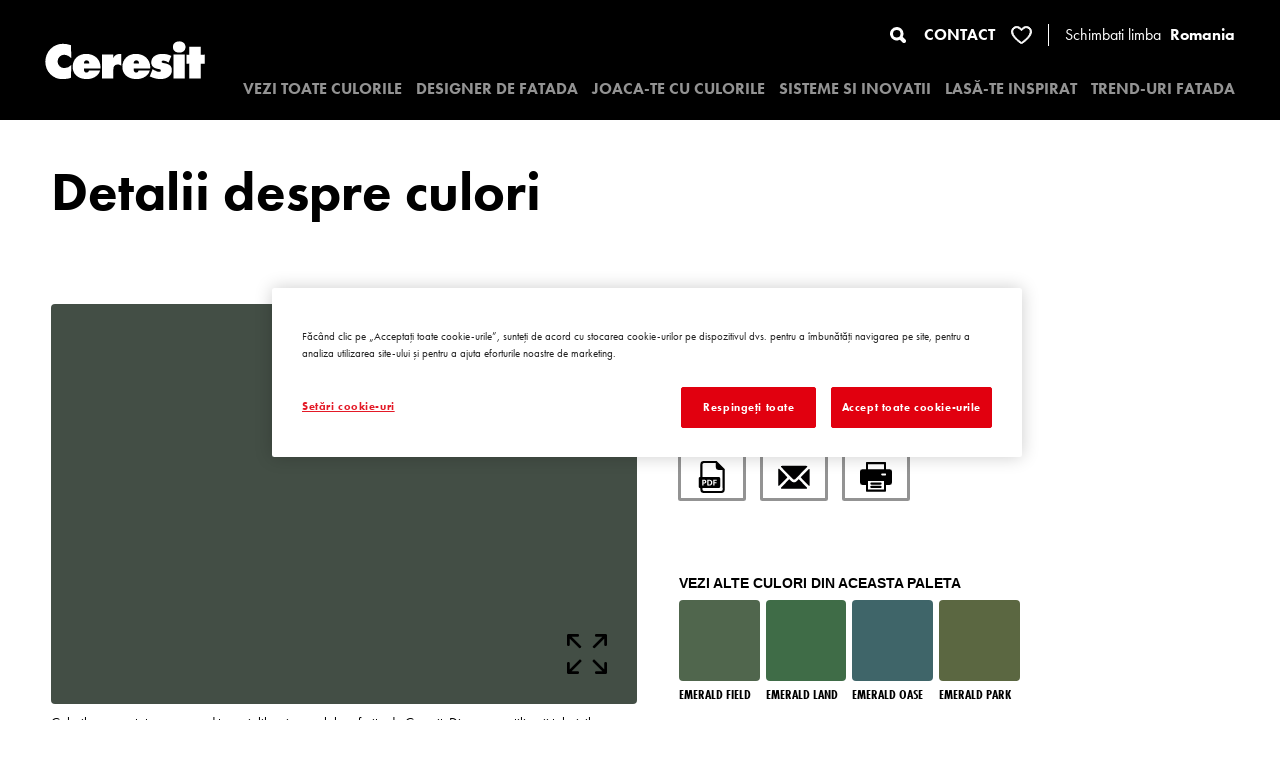

--- FILE ---
content_type: text/html; charset=UTF-8
request_url: https://www.ceresit-coloursofnature.ro/browse-palettes/colour/527/emerald-garden
body_size: 9872
content:
<!doctype html>
<html lang="ro">

<head>
    <meta charset="utf-8">
<meta http-equiv="X-UA-Compatible" content="IE=edge">
<meta name="viewport" content="width=device-width, initial-scale=1">
<meta http-equiv="X-UA-Compatible" content="IE=edge">
<link rel="apple-touch-icon" sizes="57x57" href="https://www.ceresit-coloursofnature.ro/assets/frontend/img/favicon/apple-icon-57x57.png">
<link rel="apple-touch-icon" sizes="60x60" href="https://www.ceresit-coloursofnature.ro/assets/frontend/img/favicon/apple-icon-60x60.png">
<link rel="apple-touch-icon" sizes="72x72" href="https://www.ceresit-coloursofnature.ro/assets/frontend/img/favicon/apple-icon-72x72.png">
<link rel="apple-touch-icon" sizes="76x76" href="https://www.ceresit-coloursofnature.ro/assets/frontend/img/favicon/apple-icon-76x76.png">
<link rel="apple-touch-icon" sizes="120x120" href="https://www.ceresit-coloursofnature.ro/assets/frontend/img/favicon/apple-icon-120x120.png">
<link rel="apple-touch-icon" sizes="144x144" href="https://www.ceresit-coloursofnature.ro/assets/frontend/img/favicon/apple-icon-144x144.png">
<link rel="apple-touch-icon" sizes="152x152" href="https://www.ceresit-coloursofnature.ro/assets/frontend/img/favicon/apple-icon-152x152.png">
<link rel="apple-touch-icon" sizes="180x180" href="https://www.ceresit-coloursofnature.ro/assets/frontend/img/favicon/apple-icon-180x180.png">
<link rel="icon" type="image/png" sizes="192x192"
      href="https://www.ceresit-coloursofnature.ro/assets/frontend/img/favicon/android-icon-192x192.png">
<link rel="icon" type="image/png" sizes="32x32" href="https://www.ceresit-coloursofnature.ro/assets/frontend/img/favicon/favicon-32x32.png">
<link rel="icon" type="image/png" sizes="96x96" href="https://www.ceresit-coloursofnature.ro/assets/frontend/img/favicon/favicon-96x96.png">
<link rel="icon" type="image/png" sizes="16x16" href="https://www.ceresit-coloursofnature.ro/assets/frontend/img/favicon/favicon-16x16.png">

<link rel="manifest" href="https://www.ceresit-coloursofnature.ro/assets/frontend/img/favicon/manifest.json">

<meta name="msapplication-TileColor" content="#ffffff">
<meta name="msapplication-TileImage" content="https://www.ceresit-coloursofnature.ro/assets/frontend/img/favicon/apple-icon-144x144.png">
<meta name="theme-color" content="#ffffff">

<meta name="theme-color" content="#fff">
<meta name="apple-mobile-web-app-capable" content="yes">
<link rel="apple-touch-startup-image" href="https://www.ceresit-coloursofnature.ro/assets/frontend/img/favicon/android-icon-192x192.png">
<meta name="apple-mobile-web-app-status-bar-style" content="none">
<meta name="apple-mobile-web-app-title"
      content="Ceresit - VEZI TOATE CULORILE">
<meta name="title" content="Ceresit - VEZI TOATE CULORILE">
<meta name="description"
      content="Selecteaza o culoare din paletar pentru informatii detaliate despre culori.">

<base href="/"/>

<meta name="csrf-token" content="ScmEcesNlTQ9vmW4yk8RqmZTw5NoA4lgEVPnSL1d">


<title>Ceresit - VEZI TOATE CULORILE</title>

<link rel="stylesheet" type="text/css" href="https://www.ceresit-coloursofnature.ro/assets/frontend/css/app.css?id=d0072d3eec29832d4ef8">


<!--OneTrust Cookies Consent Notice start for henkel.com-->
<script src="https://cdn.cookielaw.org/scripttemplates/otSDKStub.js"
        data-document-language="true"
        type="text/javascript"
        charset="UTF-8"
        data-domain-script="6a56a34f-2334-44b2-923b-fd9e8e330a29">
</script>
<script type="text/javascript">
    function OptanonWrapper() { }
</script>
<!--OneTrust Cookies Consent Notice end for henkel.com-->


    
    <!-- Google Tag Manager -->
    <script>(function (w, d, s, l, i) {
            w[l] = w[l] || [];
            w[l].push({
                'gtm.start':
                    new Date().getTime(), event: 'gtm.js'
            });
            var f = d.getElementsByTagName(s)[0],
                j = d.createElement(s), dl = l != 'dataLayer' ? '&l=' + l : '';
            j.async = true;
            j.src =
                'https://www.googletagmanager.com/gtm.js?id=' + i + dl;
            f.parentNode.insertBefore(j, f);
        })(window, document, 'script', 'dataLayer', 'GTM-WSBFVR');</script>
    <!-- End Google Tag Manager -->

    
    

<script async src="https://www.googletagmanager.com/gtag/js?id=G-BPYH8P9YLC"></script>
<script>
    window.dataLayer = window.dataLayer || [];

    function gtag() {
        dataLayer.push(arguments);
    }

    gtag('js', new Date());
    gtag('config', 'G-BPYH8P9YLC');
</script>

<meta name="google-site-verification" content="eLX8niQU9_1qIFrYZaVMLe4npM5k4xrfd_WS7kSXCLc"/>
</head>

<body class="body-main">



<div class="navigation">
    <a href="https://www.ceresit-coloursofnature.ro"><img src="https://www.ceresit-coloursofnature.ro/assets/frontend/img/logo.svg" alt="Ceresit" class="logo"></a>
    <div class="navigation__content">
        <div class="nav-top">
            <div class="search">
                <form action="https://www.ceresit-coloursofnature.ro/search" method="get">
                    <input type="text" name="search">
                    <button><img src="https://www.ceresit-coloursofnature.ro/assets/frontend/img/magnifying.svg" alt="search" class=""></button>
                </form>
            </div>
            <a href="https://www.ceresit.ro/ro/meta/meta-nav/contact.html" class="link-contact" target="_blank">CONTACT</a>
            <a href="https://www.ceresit-coloursofnature.ro/favorite-colors" class="link-favorite">
                <img src="https://www.ceresit-coloursofnature.ro/assets/frontend/img/heart.svg" alt="favorite" class="">
                <span class="favorite-length">1</span>
            </a>

                <div class="language-btn">
                    Schimbati limba
                    <div class="languages-form"><span class="language-option active">Romania</span><div class="language-switch "><a class="language-option" href="http://www.ceresit-coloursofnature.com">English</a><a class="language-option" href="https://www.ceresit-coloursofnature.pl">Polski</a><a class="language-option" href="https://www.ceresit-coloursofnature.com.ua">українська</a><a class="language-option" href="https://www.ceresit-coloursofnature.hu">Hungary</a><a class="language-option" href="https://www.ceresit-coloursofnature.bg">България</a><a class="language-option" href="https://www.ceresit-coloursofnature.cz">Česká republika</a><a class="language-option" href="https://www.ceresit-coloursofnature.sk">Slovensko</a><a class="language-option" href="https://www.ceresit-coloursofnature.ee">Estonian</a><a class="language-option" href="https://www.ceresit-coloursofnature.lt">Lithuanian</a><a class="language-option" href="https://www.ceresit-coloursofnature.lv">Latvian</a><a class="language-option" href="https://www.ceresit-coloursofnature.ba">Bosna i Hercegovina</a><a class="language-option" href="https://www.ceresit-coloursofnature.hr">Hrvatska</a><a class="language-option" href="https://www.ceresit-coloursofnature.si">Slovenija</a><a class="language-option" href="https://www.ceresit-coloursofnature.rs">Srbija</a><a class="language-option" href="https://www.ceresit-coloursofnature.mk">Македонски</a><a class="language-option" href="https://www.ceresit-coloursofnature.al">Albania</a></div></div>
                </div>

        </div>
        <nav>
            <ul>
                <li><a href="https://www.ceresit-coloursofnature.ro/browse-palettes" class="">VEZI TOATE CULORILE</a></li>
                <li><a href="https://www.ceresit-coloursofnature.ro/facade-designer" class="text-uppercase ">Designer de fatada</a></li>
                <li><a href="https://www.ceresit-coloursofnature.ro/play-with-colours" class="">JOACA-TE CU CULORILE</a>
                    <ul>
                        <li><a href="https://www.ceresit-coloursofnature.ro/find-by-a-photo">GASESTE CULOAREA DUPA FOTOGRAFIE</a></li>
                        <li><a href="https://www.ceresit-coloursofnature.ro/colour-test-intro">TESTUL DE CULORI</a></li>
                    </ul>
                </li>
                <!--
                <li><a href="https://www.ceresit-coloursofnature.ro/visage" class="">VISAGE</a></li>
                -->
                <!--
                <li><a href="https://www.ceresit-coloursofnature.ro/architect-zone" class="">ARCHITECT ZONE</a></li>
                -->
                <li><a href="https://www.ceresit-coloursofnature.ro/discover-system" class="">SISTEME
SI INOVATII</a></li>
                                                <li><a href="https://www.ceresit-coloursofnature.ro/be-inspired" class=""><b>LASĂ-TE INSPIRAT</b></a></li>
                                                <li><a href="https://www.ceresit-coloursofnature.ro/colour-trends" class="">TREND-URI FATADA</a>
                    <ul>
                        <li><a href="https://www.ceresit-coloursofnature.ro/biophilic-design">BIOPHILIC DESIGN</a></li>
                        <li><a href="https://www.ceresit-coloursofnature.ro/hi-tech">HI-TECH</a></li>
                        <li><a href="https://www.ceresit-coloursofnature.ro/organic-minimalism">ORGANIC MINIMALISM</a></li>
                        <li><a href="https://www.ceresit-coloursofnature.ro/new-old">NEW OLD</a></li>
                    </ul>
                </li>
                            </ul>
        </nav>
    </div>
    <div class="d-flex d-xl-none justify-content-center align-items-center">
        <form action="https://www.ceresit-coloursofnature.ro/search" method="get">
            <input type="hidden" name="search" value="">
            <button class="search-mobile"><img src="https://www.ceresit-coloursofnature.ro/assets/frontend/img/magnifying.svg" alt="search" class="w-100"></button>
        </form>
        <a href="https://www.ceresit-coloursofnature.ro/favorite-colors" class="link-favorite-mobile">
            <img src="https://www.ceresit-coloursofnature.ro/assets/frontend/img/heart.svg" alt="" class="w-100">
            <span class="favorite-length">1</span>
        </a>
        <div class="hamburger">
            <span></span>
            <span></span>
            <span></span>
        </div>
    </div>
</div>

<main>
        <div class="page colour-details">
        <div class="section-header">
            <div class="row">
                <div class="col-12 col-xl-9">
                    <h1>Detalii despre culori</h1>
                </div>
            </div>
        </div>
                    <div class="info">
    <div class="row">
        <div class="col-12 col-xl-6">
            <div class="info__photo" style="background-color: #434e45;">
                <button class="icon-full btn--full" data-type="INTENSE" data-img="https://www.ceresit-coloursofnature.ro" data-hex="#434e45" data-name="EMERALD GARDEN">
                    <svg xmlns="http://www.w3.org/2000/svg" xmlns:xlink="http://www.w3.org/1999/xlink" viewBox="0 0 40.001 40">
                        <path d="M1.393,12.092A1.393,1.393,0,0,0,2.786,10.7V4.759l8.973,8.971a1.393,1.393,0,0,0,1.97-1.97L4.756,2.788H10.7A1.393,1.393,0,1,0,10.7,0h-9.3A1.393,1.393,0,0,0,0,1.4v9.3A1.393,1.393,0,0,0,1.393,12.092Z" transform="translate(0 -0.002)"/>
                        <path d="M150.774,140.076a1.393,1.393,0,0,0-1.393,1.393v5.94l-9.249-9.249a1.393,1.393,0,1,0-1.97,1.97l9.249,9.249h-5.94a1.393,1.393,0,1,0,0,2.786h9.3a1.393,1.393,0,0,0,1.393-1.393v-9.3A1.393,1.393,0,0,0,150.774,140.076Z" transform="translate(-112.167 -112.166)"/>
                        <path d="M12.039,138.16l-9.248,9.249v-5.94a1.393,1.393,0,1,0-2.786,0v9.3A1.393,1.393,0,0,0,1.4,152.165h9.3a1.393,1.393,0,1,0,0-2.786H4.761l9.248-9.249a1.393,1.393,0,0,0-1.97-1.97Z" transform="translate(-0.004 -112.165)"/>
                        <path d="M151.991,0h-9.3a1.393,1.393,0,1,0,0,2.786h5.94l-8.971,8.972a1.393,1.393,0,0,0,1.97,1.97L150.6,4.758V10.7a1.393,1.393,0,1,0,2.786,0V1.4A1.393,1.393,0,0,0,151.991,0Z" transform="translate(-113.383 -0.002)"/>
                    </svg>
                </button>
                <button class="icon-favourites btn-js-favourites" data-type="INTENSE" data-category="Intense&amp;Expressive" data-id="527" data-name="EMERALD GARDEN" data-url="https://www.ceresit-coloursofnature.ro/browse-palettes/colour/527/emerald-garden" data-hex="#434e45" data-img="">
                    <svg xmlns="http://www.w3.org/2000/svg" viewBox="0 0 48 48">
                        <path d="M22.559,42.953c-.651-.46-1.338-.96-2.035-1.482C19.2,40.476,17.9,39.447,16.649,38.4a75.058,75.058,0,0,1-8.58-8.3,38.374,38.374,0,0,1-6.3-9.43,17.019,17.019,0,0,1-1.5-10.328,12.973,12.973,0,0,1,4.762-7.77A12.423,12.423,0,0,1,12.581,0,12.133,12.133,0,0,1,19.91,2.449a26.871,26.871,0,0,1,4.1,3.823,32.257,32.257,0,0,1,3.037-2.933l.016-.016.087-.077A13.058,13.058,0,0,1,30.873.89,12.019,12.019,0,0,1,35.413.008a12.447,12.447,0,0,1,9.315,4.179,12.872,12.872,0,0,1,2.965,5.967,15.477,15.477,0,0,1-.136,6.725,20.256,20.256,0,0,1-.736,2.388c-.133.356-.276.712-.424,1.06A14.236,14.236,0,0,0,44.3,17.3c.186-.627.372-1.3.542-2.012A9.649,9.649,0,0,0,43.06,6.977,10.015,10.015,0,0,0,35.385,2.9a6.735,6.735,0,0,0-2.968.662,19.381,19.381,0,0,0-7.928,6.718l-.038.054c-.189.263-.337.472-.463.615-.178-.205-.383-.488-.617-.817A18.24,18.24,0,0,0,15.41,3.564a7.258,7.258,0,0,0-2.977-.631A9.79,9.79,0,0,0,5.484,6.2a8.7,8.7,0,0,0-2.519,6.23c.277,5.162,1.669,9.686,7.758,16.283A68.158,68.158,0,0,0,20.8,37.969l.023.016.17.124.019.016.092.066c.587.445,1.16.859,1.7,1.238a2.212,2.212,0,0,0,1.239.53,1.26,1.26,0,0,0,.376-.058,3.794,3.794,0,0,0,1.168-.72l.008-.008.041-.031.016-.012c.095-.073.186-.143.276-.209.239-.174.466-.341.683-.5a13.536,13.536,0,0,0,2.881,1.513c-.326.259-.682.538-1.038.813-.709.55-1.43,1.087-2.139,1.6-.124.089-.246.186-.375.286l-.034.027-.008,0a4.7,4.7,0,0,1-1.395.859,1.548,1.548,0,0,1-.451.07A2.675,2.675,0,0,1,22.559,42.953Zm8.626-5.99V29.583H24V23.794h7.185V16.415h6.146v7.379h7.186v5.789H37.331v7.379Z"/>
                    </svg>
                </button>
                <small>Culorile prezentate corespund tencuielilor si vopselelor oferite de Ceresit. Din cauza utilizarii tehnicilor digitale, culorile prezentate pot fi diferite de cele reale. Din acest motiv, ele nu trebuie considerate reprezentari fidele ale diferitelor nuante de culoare. Iti recomandam sa consulti paletarul fizic sau sa soliciti o mostra de culoare reprezentantilor tehnici.</small>
            </div>
        </div>
        <div class="col-12 col-xl-6">
            <div class="info__text d-flex justify-content-between align-items-start">
                <div class="w-100 text-center text-xl-left mb-5 mb-xl-0">
                    <h2>EMERALD GARDEN</h2>
                    <div class="hbv-tsr">
            <div class="hbv">
            <img src="https://www.ceresit-coloursofnature.ro/assets/frontend/img/colour-details/icon-hbv.svg" alt="" class="icon">
            <p>
                <b>9%</b>
                <sup><img src="https://www.ceresit-coloursofnature.ro/assets/frontend/img/colour-details/icon-info.svg" alt=""></sup>
            </p>
            <div class="tooltip">
                <div class="tooltip__arrow"></div>
                <span>LRV (HBW) - coeficientul de reflexie a luminii (procentul de radiatie vizibila reflectata de suprafata respectiva). LRV acopera spectrul luminii vizibile. Pentru garantarea unei durabilitati crescute a fatadei si pentru a preveni incalzirea excesiva a suprafetei, se recomanda utilizarea unor straturi de finisare (tencuieli si vopsele) cu un coeficient HBW de reflexie a luminii ≥ 20 si un coeficient total de reflexie a luminii solare TSR ≥ 20. Daca unul dintre acesti coeficienti este mai mic de 20, contacteaza Departamentul TCS pentru o solutie adaptata.</span>
            </div>
        </div>
        </div>
                </div>
                <div class="info__links w-100 text-center text-xl-left mb-5 mb-xl-0">
    <a href="https://www.ceresit-coloursofnature.ro/browse-palettes/colour/527/pdf/download" class="btn btn--black"><img src="https://www.ceresit-coloursofnature.ro/assets/frontend/img/colour-details/icon-pdf.svg" alt="" class="icon"></a>
    <div class="btn btn--black btn--mail js-btn-mail"><img src="https://www.ceresit-coloursofnature.ro/assets/frontend/img/colour-details/icon-mail.svg" alt="" class="icon">
        <div class="btn--mail-content">
            <form action="https://www.ceresit-coloursofnature.ro/browse-palettes/colour/527/pdf/email" method="POST" enctype="multipart/form-data" class="js-pdf-mail">
                <input type="hidden" name="_token" value="ScmEcesNlTQ9vmW4yk8RqmZTw5NoA4lgEVPnSL1d">                <div class="mail-input">
                    <input type="text" name="email" value="" placeholder="e-mail - unde sa trimiteti" autocomplete="off" required/>
                    <button><img src="https://www.ceresit-coloursofnature.ro/assets/frontend/img/colour-details/icon-mail-white.svg" alt="" class="icon"></button>
                </div>
            </form>
        </div>
    </div>
    <a href="https://www.ceresit-coloursofnature.ro/browse-palettes/colour/527/pdf/print" class="btn btn--black" target="_blank"><img src="https://www.ceresit-coloursofnature.ro/assets/frontend/img/colour-details/icon-printer.svg" alt="" class="icon"></a>
</div>
                <div class="w-100">
                    <div class="row justify-content-center justify-content-xl-start">
                        <div class="col-12 text-center text-xl-left">
                            <p><b>VEZI ALTE CULORI DIN ACEASTA PALETA</b></p>
                        </div>
                                                                                    <div class="col-4 col-md-3 col-lg-2">
                                    <div class="palette__item">
                                        <div class="palette__colour" style="background-color: #50664d;">
                                        </div>
                                        <p>EMERALD FIELD</p>
                                        <button class="palette__favourites btn-js-favourites" data-type="INTENSE" data-id="526" data-name="EMERALD FIELD" data-url="https://www.ceresit-coloursofnature.ro/browse-palettes/colour/526/emerald-field" data-hex="#50664d" data-img=""><svg xmlns="http://www.w3.org/2000/svg" viewBox="0 0 48 48"><path d="M22.559,42.953c-.651-.46-1.338-.96-2.035-1.482C19.2,40.476,17.9,39.447,16.649,38.4a75.058,75.058,0,0,1-8.58-8.3,38.374,38.374,0,0,1-6.3-9.43,17.019,17.019,0,0,1-1.5-10.328,12.973,12.973,0,0,1,4.762-7.77A12.423,12.423,0,0,1,12.581,0,12.133,12.133,0,0,1,19.91,2.449a26.871,26.871,0,0,1,4.1,3.823,32.257,32.257,0,0,1,3.037-2.933l.016-.016.087-.077A13.058,13.058,0,0,1,30.873.89,12.019,12.019,0,0,1,35.413.008a12.447,12.447,0,0,1,9.315,4.179,12.872,12.872,0,0,1,2.965,5.967,15.477,15.477,0,0,1-.136,6.725,20.256,20.256,0,0,1-.736,2.388c-.133.356-.276.712-.424,1.06A14.236,14.236,0,0,0,44.3,17.3c.186-.627.372-1.3.542-2.012A9.649,9.649,0,0,0,43.06,6.977,10.015,10.015,0,0,0,35.385,2.9a6.735,6.735,0,0,0-2.968.662,19.381,19.381,0,0,0-7.928,6.718l-.038.054c-.189.263-.337.472-.463.615-.178-.205-.383-.488-.617-.817A18.24,18.24,0,0,0,15.41,3.564a7.258,7.258,0,0,0-2.977-.631A9.79,9.79,0,0,0,5.484,6.2a8.7,8.7,0,0,0-2.519,6.23c.277,5.162,1.669,9.686,7.758,16.283A68.158,68.158,0,0,0,20.8,37.969l.023.016.17.124.019.016.092.066c.587.445,1.16.859,1.7,1.238a2.212,2.212,0,0,0,1.239.53,1.26,1.26,0,0,0,.376-.058,3.794,3.794,0,0,0,1.168-.72l.008-.008.041-.031.016-.012c.095-.073.186-.143.276-.209.239-.174.466-.341.683-.5a13.536,13.536,0,0,0,2.881,1.513c-.326.259-.682.538-1.038.813-.709.55-1.43,1.087-2.139,1.6-.124.089-.246.186-.375.286l-.034.027-.008,0a4.7,4.7,0,0,1-1.395.859,1.548,1.548,0,0,1-.451.07A2.675,2.675,0,0,1,22.559,42.953Zm8.626-5.99V29.583H24V23.794h7.185V16.415h6.146v7.379h7.186v5.789H37.331v7.379Z"/></svg></button>
                                        <a href="https://www.ceresit-coloursofnature.ro/browse-palettes/colour/526/emerald-field" class="palette__link"></a>
                                    </div>
                                </div>
                                                            <div class="col-4 col-md-3 col-lg-2">
                                    <div class="palette__item">
                                        <div class="palette__colour" style="background-color: #3f6c47;">
                                        </div>
                                        <p>EMERALD LAND</p>
                                        <button class="palette__favourites btn-js-favourites" data-type="INTENSE" data-id="528" data-name="EMERALD LAND" data-url="https://www.ceresit-coloursofnature.ro/browse-palettes/colour/528/emerald-land" data-hex="#3f6c47" data-img=""><svg xmlns="http://www.w3.org/2000/svg" viewBox="0 0 48 48"><path d="M22.559,42.953c-.651-.46-1.338-.96-2.035-1.482C19.2,40.476,17.9,39.447,16.649,38.4a75.058,75.058,0,0,1-8.58-8.3,38.374,38.374,0,0,1-6.3-9.43,17.019,17.019,0,0,1-1.5-10.328,12.973,12.973,0,0,1,4.762-7.77A12.423,12.423,0,0,1,12.581,0,12.133,12.133,0,0,1,19.91,2.449a26.871,26.871,0,0,1,4.1,3.823,32.257,32.257,0,0,1,3.037-2.933l.016-.016.087-.077A13.058,13.058,0,0,1,30.873.89,12.019,12.019,0,0,1,35.413.008a12.447,12.447,0,0,1,9.315,4.179,12.872,12.872,0,0,1,2.965,5.967,15.477,15.477,0,0,1-.136,6.725,20.256,20.256,0,0,1-.736,2.388c-.133.356-.276.712-.424,1.06A14.236,14.236,0,0,0,44.3,17.3c.186-.627.372-1.3.542-2.012A9.649,9.649,0,0,0,43.06,6.977,10.015,10.015,0,0,0,35.385,2.9a6.735,6.735,0,0,0-2.968.662,19.381,19.381,0,0,0-7.928,6.718l-.038.054c-.189.263-.337.472-.463.615-.178-.205-.383-.488-.617-.817A18.24,18.24,0,0,0,15.41,3.564a7.258,7.258,0,0,0-2.977-.631A9.79,9.79,0,0,0,5.484,6.2a8.7,8.7,0,0,0-2.519,6.23c.277,5.162,1.669,9.686,7.758,16.283A68.158,68.158,0,0,0,20.8,37.969l.023.016.17.124.019.016.092.066c.587.445,1.16.859,1.7,1.238a2.212,2.212,0,0,0,1.239.53,1.26,1.26,0,0,0,.376-.058,3.794,3.794,0,0,0,1.168-.72l.008-.008.041-.031.016-.012c.095-.073.186-.143.276-.209.239-.174.466-.341.683-.5a13.536,13.536,0,0,0,2.881,1.513c-.326.259-.682.538-1.038.813-.709.55-1.43,1.087-2.139,1.6-.124.089-.246.186-.375.286l-.034.027-.008,0a4.7,4.7,0,0,1-1.395.859,1.548,1.548,0,0,1-.451.07A2.675,2.675,0,0,1,22.559,42.953Zm8.626-5.99V29.583H24V23.794h7.185V16.415h6.146v7.379h7.186v5.789H37.331v7.379Z"/></svg></button>
                                        <a href="https://www.ceresit-coloursofnature.ro/browse-palettes/colour/528/emerald-land" class="palette__link"></a>
                                    </div>
                                </div>
                                                            <div class="col-4 col-md-3 col-lg-2">
                                    <div class="palette__item">
                                        <div class="palette__colour" style="background-color: #3f6569;">
                                        </div>
                                        <p>EMERALD OASE</p>
                                        <button class="palette__favourites btn-js-favourites" data-type="INTENSE" data-id="529" data-name="EMERALD OASE" data-url="https://www.ceresit-coloursofnature.ro/browse-palettes/colour/529/emerald-oase" data-hex="#3f6569" data-img=""><svg xmlns="http://www.w3.org/2000/svg" viewBox="0 0 48 48"><path d="M22.559,42.953c-.651-.46-1.338-.96-2.035-1.482C19.2,40.476,17.9,39.447,16.649,38.4a75.058,75.058,0,0,1-8.58-8.3,38.374,38.374,0,0,1-6.3-9.43,17.019,17.019,0,0,1-1.5-10.328,12.973,12.973,0,0,1,4.762-7.77A12.423,12.423,0,0,1,12.581,0,12.133,12.133,0,0,1,19.91,2.449a26.871,26.871,0,0,1,4.1,3.823,32.257,32.257,0,0,1,3.037-2.933l.016-.016.087-.077A13.058,13.058,0,0,1,30.873.89,12.019,12.019,0,0,1,35.413.008a12.447,12.447,0,0,1,9.315,4.179,12.872,12.872,0,0,1,2.965,5.967,15.477,15.477,0,0,1-.136,6.725,20.256,20.256,0,0,1-.736,2.388c-.133.356-.276.712-.424,1.06A14.236,14.236,0,0,0,44.3,17.3c.186-.627.372-1.3.542-2.012A9.649,9.649,0,0,0,43.06,6.977,10.015,10.015,0,0,0,35.385,2.9a6.735,6.735,0,0,0-2.968.662,19.381,19.381,0,0,0-7.928,6.718l-.038.054c-.189.263-.337.472-.463.615-.178-.205-.383-.488-.617-.817A18.24,18.24,0,0,0,15.41,3.564a7.258,7.258,0,0,0-2.977-.631A9.79,9.79,0,0,0,5.484,6.2a8.7,8.7,0,0,0-2.519,6.23c.277,5.162,1.669,9.686,7.758,16.283A68.158,68.158,0,0,0,20.8,37.969l.023.016.17.124.019.016.092.066c.587.445,1.16.859,1.7,1.238a2.212,2.212,0,0,0,1.239.53,1.26,1.26,0,0,0,.376-.058,3.794,3.794,0,0,0,1.168-.72l.008-.008.041-.031.016-.012c.095-.073.186-.143.276-.209.239-.174.466-.341.683-.5a13.536,13.536,0,0,0,2.881,1.513c-.326.259-.682.538-1.038.813-.709.55-1.43,1.087-2.139,1.6-.124.089-.246.186-.375.286l-.034.027-.008,0a4.7,4.7,0,0,1-1.395.859,1.548,1.548,0,0,1-.451.07A2.675,2.675,0,0,1,22.559,42.953Zm8.626-5.99V29.583H24V23.794h7.185V16.415h6.146v7.379h7.186v5.789H37.331v7.379Z"/></svg></button>
                                        <a href="https://www.ceresit-coloursofnature.ro/browse-palettes/colour/529/emerald-oase" class="palette__link"></a>
                                    </div>
                                </div>
                                                            <div class="col-4 col-md-3 col-lg-2">
                                    <div class="palette__item">
                                        <div class="palette__colour" style="background-color: #5b6741;">
                                        </div>
                                        <p>EMERALD PARK</p>
                                        <button class="palette__favourites btn-js-favourites" data-type="INTENSE" data-id="530" data-name="EMERALD PARK" data-url="https://www.ceresit-coloursofnature.ro/browse-palettes/colour/530/emerald-park" data-hex="#5b6741" data-img=""><svg xmlns="http://www.w3.org/2000/svg" viewBox="0 0 48 48"><path d="M22.559,42.953c-.651-.46-1.338-.96-2.035-1.482C19.2,40.476,17.9,39.447,16.649,38.4a75.058,75.058,0,0,1-8.58-8.3,38.374,38.374,0,0,1-6.3-9.43,17.019,17.019,0,0,1-1.5-10.328,12.973,12.973,0,0,1,4.762-7.77A12.423,12.423,0,0,1,12.581,0,12.133,12.133,0,0,1,19.91,2.449a26.871,26.871,0,0,1,4.1,3.823,32.257,32.257,0,0,1,3.037-2.933l.016-.016.087-.077A13.058,13.058,0,0,1,30.873.89,12.019,12.019,0,0,1,35.413.008a12.447,12.447,0,0,1,9.315,4.179,12.872,12.872,0,0,1,2.965,5.967,15.477,15.477,0,0,1-.136,6.725,20.256,20.256,0,0,1-.736,2.388c-.133.356-.276.712-.424,1.06A14.236,14.236,0,0,0,44.3,17.3c.186-.627.372-1.3.542-2.012A9.649,9.649,0,0,0,43.06,6.977,10.015,10.015,0,0,0,35.385,2.9a6.735,6.735,0,0,0-2.968.662,19.381,19.381,0,0,0-7.928,6.718l-.038.054c-.189.263-.337.472-.463.615-.178-.205-.383-.488-.617-.817A18.24,18.24,0,0,0,15.41,3.564a7.258,7.258,0,0,0-2.977-.631A9.79,9.79,0,0,0,5.484,6.2a8.7,8.7,0,0,0-2.519,6.23c.277,5.162,1.669,9.686,7.758,16.283A68.158,68.158,0,0,0,20.8,37.969l.023.016.17.124.019.016.092.066c.587.445,1.16.859,1.7,1.238a2.212,2.212,0,0,0,1.239.53,1.26,1.26,0,0,0,.376-.058,3.794,3.794,0,0,0,1.168-.72l.008-.008.041-.031.016-.012c.095-.073.186-.143.276-.209.239-.174.466-.341.683-.5a13.536,13.536,0,0,0,2.881,1.513c-.326.259-.682.538-1.038.813-.709.55-1.43,1.087-2.139,1.6-.124.089-.246.186-.375.286l-.034.027-.008,0a4.7,4.7,0,0,1-1.395.859,1.548,1.548,0,0,1-.451.07A2.675,2.675,0,0,1,22.559,42.953Zm8.626-5.99V29.583H24V23.794h7.185V16.415h6.146v7.379h7.186v5.789H37.331v7.379Z"/></svg></button>
                                        <a href="https://www.ceresit-coloursofnature.ro/browse-palettes/colour/530/emerald-park" class="palette__link"></a>
                                    </div>
                                </div>
                                                                        </div>
                </div>
            </div>
        </div>
    </div>
</div>
<div class="row">
    <div class="col-12 text-center">
        <img src="https://www.ceresit-coloursofnature.ro/assets/frontend/img/colour-details/arrow.svg" alt="">
    </div>
</div>
<div class="matching">
    <div class="row">
        <div class="col-12 text-center">
            <h3>Descopera culori asortate</h3>
        </div>
                                                    <div class="col-12 text-center">

                    <h4 class="my-5"><b>CULORI RECOMANDATE</b></h4>
                    <div class="row justify-content-center">
                                                    <div class="col-4 col-md-3 col-lg-2 col-xl-1">
                                <div class="palette__item">
                                    <div class="palette__colour" style="background-color: #888987;"></div>
                                    <p>SANTORINI5 SN5</p>
                                    <button class="palette__favourites btn-js-favourites" data-type="510CON" data-id="227" data-name="SANTORINI5 SN5" data-url="https://www.ceresit-coloursofnature.ro/browse-palettes/colour/227/santorini5-sn5" data-hex="#888987" data-img=""><svg xmlns="http://www.w3.org/2000/svg" viewBox="0 0 48 48"><path d="M22.559,42.953c-.651-.46-1.338-.96-2.035-1.482C19.2,40.476,17.9,39.447,16.649,38.4a75.058,75.058,0,0,1-8.58-8.3,38.374,38.374,0,0,1-6.3-9.43,17.019,17.019,0,0,1-1.5-10.328,12.973,12.973,0,0,1,4.762-7.77A12.423,12.423,0,0,1,12.581,0,12.133,12.133,0,0,1,19.91,2.449a26.871,26.871,0,0,1,4.1,3.823,32.257,32.257,0,0,1,3.037-2.933l.016-.016.087-.077A13.058,13.058,0,0,1,30.873.89,12.019,12.019,0,0,1,35.413.008a12.447,12.447,0,0,1,9.315,4.179,12.872,12.872,0,0,1,2.965,5.967,15.477,15.477,0,0,1-.136,6.725,20.256,20.256,0,0,1-.736,2.388c-.133.356-.276.712-.424,1.06A14.236,14.236,0,0,0,44.3,17.3c.186-.627.372-1.3.542-2.012A9.649,9.649,0,0,0,43.06,6.977,10.015,10.015,0,0,0,35.385,2.9a6.735,6.735,0,0,0-2.968.662,19.381,19.381,0,0,0-7.928,6.718l-.038.054c-.189.263-.337.472-.463.615-.178-.205-.383-.488-.617-.817A18.24,18.24,0,0,0,15.41,3.564a7.258,7.258,0,0,0-2.977-.631A9.79,9.79,0,0,0,5.484,6.2a8.7,8.7,0,0,0-2.519,6.23c.277,5.162,1.669,9.686,7.758,16.283A68.158,68.158,0,0,0,20.8,37.969l.023.016.17.124.019.016.092.066c.587.445,1.16.859,1.7,1.238a2.212,2.212,0,0,0,1.239.53,1.26,1.26,0,0,0,.376-.058,3.794,3.794,0,0,0,1.168-.72l.008-.008.041-.031.016-.012c.095-.073.186-.143.276-.209.239-.174.466-.341.683-.5a13.536,13.536,0,0,0,2.881,1.513c-.326.259-.682.538-1.038.813-.709.55-1.43,1.087-2.139,1.6-.124.089-.246.186-.375.286l-.034.027-.008,0a4.7,4.7,0,0,1-1.395.859,1.548,1.548,0,0,1-.451.07A2.675,2.675,0,0,1,22.559,42.953Zm8.626-5.99V29.583H24V23.794h7.185V16.415h6.146v7.379h7.186v5.789H37.331v7.379Z"/></svg></button>
                                    <a href="https://www.ceresit-coloursofnature.ro/browse-palettes/colour/227/santorini5-sn5" class="palette__link"></a>
                                </div>
                            </div>
                                                    <div class="col-4 col-md-3 col-lg-2 col-xl-1">
                                <div class="palette__item">
                                    <div class="palette__colour" style="background-color: #9aa785;"></div>
                                    <p>JAVA5 JV5</p>
                                    <button class="palette__favourites btn-js-favourites" data-type="510CON" data-id="467" data-name="JAVA5 JV5" data-url="https://www.ceresit-coloursofnature.ro/browse-palettes/colour/467/java5-jv5" data-hex="#9aa785" data-img=""><svg xmlns="http://www.w3.org/2000/svg" viewBox="0 0 48 48"><path d="M22.559,42.953c-.651-.46-1.338-.96-2.035-1.482C19.2,40.476,17.9,39.447,16.649,38.4a75.058,75.058,0,0,1-8.58-8.3,38.374,38.374,0,0,1-6.3-9.43,17.019,17.019,0,0,1-1.5-10.328,12.973,12.973,0,0,1,4.762-7.77A12.423,12.423,0,0,1,12.581,0,12.133,12.133,0,0,1,19.91,2.449a26.871,26.871,0,0,1,4.1,3.823,32.257,32.257,0,0,1,3.037-2.933l.016-.016.087-.077A13.058,13.058,0,0,1,30.873.89,12.019,12.019,0,0,1,35.413.008a12.447,12.447,0,0,1,9.315,4.179,12.872,12.872,0,0,1,2.965,5.967,15.477,15.477,0,0,1-.136,6.725,20.256,20.256,0,0,1-.736,2.388c-.133.356-.276.712-.424,1.06A14.236,14.236,0,0,0,44.3,17.3c.186-.627.372-1.3.542-2.012A9.649,9.649,0,0,0,43.06,6.977,10.015,10.015,0,0,0,35.385,2.9a6.735,6.735,0,0,0-2.968.662,19.381,19.381,0,0,0-7.928,6.718l-.038.054c-.189.263-.337.472-.463.615-.178-.205-.383-.488-.617-.817A18.24,18.24,0,0,0,15.41,3.564a7.258,7.258,0,0,0-2.977-.631A9.79,9.79,0,0,0,5.484,6.2a8.7,8.7,0,0,0-2.519,6.23c.277,5.162,1.669,9.686,7.758,16.283A68.158,68.158,0,0,0,20.8,37.969l.023.016.17.124.019.016.092.066c.587.445,1.16.859,1.7,1.238a2.212,2.212,0,0,0,1.239.53,1.26,1.26,0,0,0,.376-.058,3.794,3.794,0,0,0,1.168-.72l.008-.008.041-.031.016-.012c.095-.073.186-.143.276-.209.239-.174.466-.341.683-.5a13.536,13.536,0,0,0,2.881,1.513c-.326.259-.682.538-1.038.813-.709.55-1.43,1.087-2.139,1.6-.124.089-.246.186-.375.286l-.034.027-.008,0a4.7,4.7,0,0,1-1.395.859,1.548,1.548,0,0,1-.451.07A2.675,2.675,0,0,1,22.559,42.953Zm8.626-5.99V29.583H24V23.794h7.185V16.415h6.146v7.379h7.186v5.789H37.331v7.379Z"/></svg></button>
                                    <a href="https://www.ceresit-coloursofnature.ro/browse-palettes/colour/467/java5-jv5" class="palette__link"></a>
                                </div>
                            </div>
                                                    <div class="col-4 col-md-3 col-lg-2 col-xl-1">
                                <div class="palette__item">
                                    <div class="palette__colour" style="background-color: #617761;"></div>
                                    <p>CELEBES6 CS6</p>
                                    <button class="palette__favourites btn-js-favourites" data-type="510CON" data-id="444" data-name="CELEBES6 CS6" data-url="https://www.ceresit-coloursofnature.ro/browse-palettes/colour/444/celebes6-cs6" data-hex="#617761" data-img=""><svg xmlns="http://www.w3.org/2000/svg" viewBox="0 0 48 48"><path d="M22.559,42.953c-.651-.46-1.338-.96-2.035-1.482C19.2,40.476,17.9,39.447,16.649,38.4a75.058,75.058,0,0,1-8.58-8.3,38.374,38.374,0,0,1-6.3-9.43,17.019,17.019,0,0,1-1.5-10.328,12.973,12.973,0,0,1,4.762-7.77A12.423,12.423,0,0,1,12.581,0,12.133,12.133,0,0,1,19.91,2.449a26.871,26.871,0,0,1,4.1,3.823,32.257,32.257,0,0,1,3.037-2.933l.016-.016.087-.077A13.058,13.058,0,0,1,30.873.89,12.019,12.019,0,0,1,35.413.008a12.447,12.447,0,0,1,9.315,4.179,12.872,12.872,0,0,1,2.965,5.967,15.477,15.477,0,0,1-.136,6.725,20.256,20.256,0,0,1-.736,2.388c-.133.356-.276.712-.424,1.06A14.236,14.236,0,0,0,44.3,17.3c.186-.627.372-1.3.542-2.012A9.649,9.649,0,0,0,43.06,6.977,10.015,10.015,0,0,0,35.385,2.9a6.735,6.735,0,0,0-2.968.662,19.381,19.381,0,0,0-7.928,6.718l-.038.054c-.189.263-.337.472-.463.615-.178-.205-.383-.488-.617-.817A18.24,18.24,0,0,0,15.41,3.564a7.258,7.258,0,0,0-2.977-.631A9.79,9.79,0,0,0,5.484,6.2a8.7,8.7,0,0,0-2.519,6.23c.277,5.162,1.669,9.686,7.758,16.283A68.158,68.158,0,0,0,20.8,37.969l.023.016.17.124.019.016.092.066c.587.445,1.16.859,1.7,1.238a2.212,2.212,0,0,0,1.239.53,1.26,1.26,0,0,0,.376-.058,3.794,3.794,0,0,0,1.168-.72l.008-.008.041-.031.016-.012c.095-.073.186-.143.276-.209.239-.174.466-.341.683-.5a13.536,13.536,0,0,0,2.881,1.513c-.326.259-.682.538-1.038.813-.709.55-1.43,1.087-2.139,1.6-.124.089-.246.186-.375.286l-.034.027-.008,0a4.7,4.7,0,0,1-1.395.859,1.548,1.548,0,0,1-.451.07A2.675,2.675,0,0,1,22.559,42.953Zm8.626-5.99V29.583H24V23.794h7.185V16.415h6.146v7.379h7.186v5.789H37.331v7.379Z"/></svg></button>
                                    <a href="https://www.ceresit-coloursofnature.ro/browse-palettes/colour/444/celebes6-cs6" class="palette__link"></a>
                                </div>
                            </div>
                                                    <div class="col-4 col-md-3 col-lg-2 col-xl-1">
                                <div class="palette__item">
                                    <div class="palette__colour" style="background-color: #84a087;"></div>
                                    <p>CELEBES4 CS4</p>
                                    <button class="palette__favourites btn-js-favourites" data-type="510CON" data-id="442" data-name="CELEBES4 CS4" data-url="https://www.ceresit-coloursofnature.ro/browse-palettes/colour/442/celebes4-cs4" data-hex="#84a087" data-img=""><svg xmlns="http://www.w3.org/2000/svg" viewBox="0 0 48 48"><path d="M22.559,42.953c-.651-.46-1.338-.96-2.035-1.482C19.2,40.476,17.9,39.447,16.649,38.4a75.058,75.058,0,0,1-8.58-8.3,38.374,38.374,0,0,1-6.3-9.43,17.019,17.019,0,0,1-1.5-10.328,12.973,12.973,0,0,1,4.762-7.77A12.423,12.423,0,0,1,12.581,0,12.133,12.133,0,0,1,19.91,2.449a26.871,26.871,0,0,1,4.1,3.823,32.257,32.257,0,0,1,3.037-2.933l.016-.016.087-.077A13.058,13.058,0,0,1,30.873.89,12.019,12.019,0,0,1,35.413.008a12.447,12.447,0,0,1,9.315,4.179,12.872,12.872,0,0,1,2.965,5.967,15.477,15.477,0,0,1-.136,6.725,20.256,20.256,0,0,1-.736,2.388c-.133.356-.276.712-.424,1.06A14.236,14.236,0,0,0,44.3,17.3c.186-.627.372-1.3.542-2.012A9.649,9.649,0,0,0,43.06,6.977,10.015,10.015,0,0,0,35.385,2.9a6.735,6.735,0,0,0-2.968.662,19.381,19.381,0,0,0-7.928,6.718l-.038.054c-.189.263-.337.472-.463.615-.178-.205-.383-.488-.617-.817A18.24,18.24,0,0,0,15.41,3.564a7.258,7.258,0,0,0-2.977-.631A9.79,9.79,0,0,0,5.484,6.2a8.7,8.7,0,0,0-2.519,6.23c.277,5.162,1.669,9.686,7.758,16.283A68.158,68.158,0,0,0,20.8,37.969l.023.016.17.124.019.016.092.066c.587.445,1.16.859,1.7,1.238a2.212,2.212,0,0,0,1.239.53,1.26,1.26,0,0,0,.376-.058,3.794,3.794,0,0,0,1.168-.72l.008-.008.041-.031.016-.012c.095-.073.186-.143.276-.209.239-.174.466-.341.683-.5a13.536,13.536,0,0,0,2.881,1.513c-.326.259-.682.538-1.038.813-.709.55-1.43,1.087-2.139,1.6-.124.089-.246.186-.375.286l-.034.027-.008,0a4.7,4.7,0,0,1-1.395.859,1.548,1.548,0,0,1-.451.07A2.675,2.675,0,0,1,22.559,42.953Zm8.626-5.99V29.583H24V23.794h7.185V16.415h6.146v7.379h7.186v5.789H37.331v7.379Z"/></svg></button>
                                    <a href="https://www.ceresit-coloursofnature.ro/browse-palettes/colour/442/celebes4-cs4" class="palette__link"></a>
                                </div>
                            </div>
                                                    <div class="col-4 col-md-3 col-lg-2 col-xl-1">
                                <div class="palette__item">
                                    <div class="palette__colour" style="background-color: #6c8973;"></div>
                                    <p>CELEBES5 CS5</p>
                                    <button class="palette__favourites btn-js-favourites" data-type="510CON" data-id="443" data-name="CELEBES5 CS5" data-url="https://www.ceresit-coloursofnature.ro/browse-palettes/colour/443/celebes5-cs5" data-hex="#6c8973" data-img=""><svg xmlns="http://www.w3.org/2000/svg" viewBox="0 0 48 48"><path d="M22.559,42.953c-.651-.46-1.338-.96-2.035-1.482C19.2,40.476,17.9,39.447,16.649,38.4a75.058,75.058,0,0,1-8.58-8.3,38.374,38.374,0,0,1-6.3-9.43,17.019,17.019,0,0,1-1.5-10.328,12.973,12.973,0,0,1,4.762-7.77A12.423,12.423,0,0,1,12.581,0,12.133,12.133,0,0,1,19.91,2.449a26.871,26.871,0,0,1,4.1,3.823,32.257,32.257,0,0,1,3.037-2.933l.016-.016.087-.077A13.058,13.058,0,0,1,30.873.89,12.019,12.019,0,0,1,35.413.008a12.447,12.447,0,0,1,9.315,4.179,12.872,12.872,0,0,1,2.965,5.967,15.477,15.477,0,0,1-.136,6.725,20.256,20.256,0,0,1-.736,2.388c-.133.356-.276.712-.424,1.06A14.236,14.236,0,0,0,44.3,17.3c.186-.627.372-1.3.542-2.012A9.649,9.649,0,0,0,43.06,6.977,10.015,10.015,0,0,0,35.385,2.9a6.735,6.735,0,0,0-2.968.662,19.381,19.381,0,0,0-7.928,6.718l-.038.054c-.189.263-.337.472-.463.615-.178-.205-.383-.488-.617-.817A18.24,18.24,0,0,0,15.41,3.564a7.258,7.258,0,0,0-2.977-.631A9.79,9.79,0,0,0,5.484,6.2a8.7,8.7,0,0,0-2.519,6.23c.277,5.162,1.669,9.686,7.758,16.283A68.158,68.158,0,0,0,20.8,37.969l.023.016.17.124.019.016.092.066c.587.445,1.16.859,1.7,1.238a2.212,2.212,0,0,0,1.239.53,1.26,1.26,0,0,0,.376-.058,3.794,3.794,0,0,0,1.168-.72l.008-.008.041-.031.016-.012c.095-.073.186-.143.276-.209.239-.174.466-.341.683-.5a13.536,13.536,0,0,0,2.881,1.513c-.326.259-.682.538-1.038.813-.709.55-1.43,1.087-2.139,1.6-.124.089-.246.186-.375.286l-.034.027-.008,0a4.7,4.7,0,0,1-1.395.859,1.548,1.548,0,0,1-.451.07A2.675,2.675,0,0,1,22.559,42.953Zm8.626-5.99V29.583H24V23.794h7.185V16.415h6.146v7.379h7.186v5.789H37.331v7.379Z"/></svg></button>
                                    <a href="https://www.ceresit-coloursofnature.ro/browse-palettes/colour/443/celebes5-cs5" class="palette__link"></a>
                                </div>
                            </div>
                                                    <div class="col-4 col-md-3 col-lg-2 col-xl-1">
                                <div class="palette__item">
                                    <div class="palette__colour" style="background-color: #999e9b;"></div>
                                    <p>STROMBOLI4 ST4</p>
                                    <button class="palette__favourites btn-js-favourites" data-type="510CON" data-id="220" data-name="STROMBOLI4 ST4" data-url="https://www.ceresit-coloursofnature.ro/browse-palettes/colour/220/stromboli4-st4" data-hex="#999e9b" data-img=""><svg xmlns="http://www.w3.org/2000/svg" viewBox="0 0 48 48"><path d="M22.559,42.953c-.651-.46-1.338-.96-2.035-1.482C19.2,40.476,17.9,39.447,16.649,38.4a75.058,75.058,0,0,1-8.58-8.3,38.374,38.374,0,0,1-6.3-9.43,17.019,17.019,0,0,1-1.5-10.328,12.973,12.973,0,0,1,4.762-7.77A12.423,12.423,0,0,1,12.581,0,12.133,12.133,0,0,1,19.91,2.449a26.871,26.871,0,0,1,4.1,3.823,32.257,32.257,0,0,1,3.037-2.933l.016-.016.087-.077A13.058,13.058,0,0,1,30.873.89,12.019,12.019,0,0,1,35.413.008a12.447,12.447,0,0,1,9.315,4.179,12.872,12.872,0,0,1,2.965,5.967,15.477,15.477,0,0,1-.136,6.725,20.256,20.256,0,0,1-.736,2.388c-.133.356-.276.712-.424,1.06A14.236,14.236,0,0,0,44.3,17.3c.186-.627.372-1.3.542-2.012A9.649,9.649,0,0,0,43.06,6.977,10.015,10.015,0,0,0,35.385,2.9a6.735,6.735,0,0,0-2.968.662,19.381,19.381,0,0,0-7.928,6.718l-.038.054c-.189.263-.337.472-.463.615-.178-.205-.383-.488-.617-.817A18.24,18.24,0,0,0,15.41,3.564a7.258,7.258,0,0,0-2.977-.631A9.79,9.79,0,0,0,5.484,6.2a8.7,8.7,0,0,0-2.519,6.23c.277,5.162,1.669,9.686,7.758,16.283A68.158,68.158,0,0,0,20.8,37.969l.023.016.17.124.019.016.092.066c.587.445,1.16.859,1.7,1.238a2.212,2.212,0,0,0,1.239.53,1.26,1.26,0,0,0,.376-.058,3.794,3.794,0,0,0,1.168-.72l.008-.008.041-.031.016-.012c.095-.073.186-.143.276-.209.239-.174.466-.341.683-.5a13.536,13.536,0,0,0,2.881,1.513c-.326.259-.682.538-1.038.813-.709.55-1.43,1.087-2.139,1.6-.124.089-.246.186-.375.286l-.034.027-.008,0a4.7,4.7,0,0,1-1.395.859,1.548,1.548,0,0,1-.451.07A2.675,2.675,0,0,1,22.559,42.953Zm8.626-5.99V29.583H24V23.794h7.185V16.415h6.146v7.379h7.186v5.789H37.331v7.379Z"/></svg></button>
                                    <a href="https://www.ceresit-coloursofnature.ro/browse-palettes/colour/220/stromboli4-st4" class="palette__link"></a>
                                </div>
                            </div>
                                                    <div class="col-4 col-md-3 col-lg-2 col-xl-1">
                                <div class="palette__item">
                                    <div class="palette__colour" style="background-color: #68887c;"></div>
                                    <p>TASMANIA5 TS5</p>
                                    <button class="palette__favourites btn-js-favourites" data-type="510CON" data-id="455" data-name="TASMANIA5 TS5" data-url="https://www.ceresit-coloursofnature.ro/browse-palettes/colour/455/tasmania5-ts5" data-hex="#68887c" data-img=""><svg xmlns="http://www.w3.org/2000/svg" viewBox="0 0 48 48"><path d="M22.559,42.953c-.651-.46-1.338-.96-2.035-1.482C19.2,40.476,17.9,39.447,16.649,38.4a75.058,75.058,0,0,1-8.58-8.3,38.374,38.374,0,0,1-6.3-9.43,17.019,17.019,0,0,1-1.5-10.328,12.973,12.973,0,0,1,4.762-7.77A12.423,12.423,0,0,1,12.581,0,12.133,12.133,0,0,1,19.91,2.449a26.871,26.871,0,0,1,4.1,3.823,32.257,32.257,0,0,1,3.037-2.933l.016-.016.087-.077A13.058,13.058,0,0,1,30.873.89,12.019,12.019,0,0,1,35.413.008a12.447,12.447,0,0,1,9.315,4.179,12.872,12.872,0,0,1,2.965,5.967,15.477,15.477,0,0,1-.136,6.725,20.256,20.256,0,0,1-.736,2.388c-.133.356-.276.712-.424,1.06A14.236,14.236,0,0,0,44.3,17.3c.186-.627.372-1.3.542-2.012A9.649,9.649,0,0,0,43.06,6.977,10.015,10.015,0,0,0,35.385,2.9a6.735,6.735,0,0,0-2.968.662,19.381,19.381,0,0,0-7.928,6.718l-.038.054c-.189.263-.337.472-.463.615-.178-.205-.383-.488-.617-.817A18.24,18.24,0,0,0,15.41,3.564a7.258,7.258,0,0,0-2.977-.631A9.79,9.79,0,0,0,5.484,6.2a8.7,8.7,0,0,0-2.519,6.23c.277,5.162,1.669,9.686,7.758,16.283A68.158,68.158,0,0,0,20.8,37.969l.023.016.17.124.019.016.092.066c.587.445,1.16.859,1.7,1.238a2.212,2.212,0,0,0,1.239.53,1.26,1.26,0,0,0,.376-.058,3.794,3.794,0,0,0,1.168-.72l.008-.008.041-.031.016-.012c.095-.073.186-.143.276-.209.239-.174.466-.341.683-.5a13.536,13.536,0,0,0,2.881,1.513c-.326.259-.682.538-1.038.813-.709.55-1.43,1.087-2.139,1.6-.124.089-.246.186-.375.286l-.034.027-.008,0a4.7,4.7,0,0,1-1.395.859,1.548,1.548,0,0,1-.451.07A2.675,2.675,0,0,1,22.559,42.953Zm8.626-5.99V29.583H24V23.794h7.185V16.415h6.146v7.379h7.186v5.789H37.331v7.379Z"/></svg></button>
                                    <a href="https://www.ceresit-coloursofnature.ro/browse-palettes/colour/455/tasmania5-ts5" class="palette__link"></a>
                                </div>
                            </div>
                                                    <div class="col-4 col-md-3 col-lg-2 col-xl-1">
                                <div class="palette__item">
                                    <div class="palette__colour" style="background-color: #8e9a96;"></div>
                                    <p>VIRGINIA6 VR6</p>
                                    <button class="palette__favourites btn-js-favourites" data-type="510CON" data-id="510" data-name="VIRGINIA6 VR6" data-url="https://www.ceresit-coloursofnature.ro/browse-palettes/colour/510/virginia6-vr6" data-hex="#8e9a96" data-img=""><svg xmlns="http://www.w3.org/2000/svg" viewBox="0 0 48 48"><path d="M22.559,42.953c-.651-.46-1.338-.96-2.035-1.482C19.2,40.476,17.9,39.447,16.649,38.4a75.058,75.058,0,0,1-8.58-8.3,38.374,38.374,0,0,1-6.3-9.43,17.019,17.019,0,0,1-1.5-10.328,12.973,12.973,0,0,1,4.762-7.77A12.423,12.423,0,0,1,12.581,0,12.133,12.133,0,0,1,19.91,2.449a26.871,26.871,0,0,1,4.1,3.823,32.257,32.257,0,0,1,3.037-2.933l.016-.016.087-.077A13.058,13.058,0,0,1,30.873.89,12.019,12.019,0,0,1,35.413.008a12.447,12.447,0,0,1,9.315,4.179,12.872,12.872,0,0,1,2.965,5.967,15.477,15.477,0,0,1-.136,6.725,20.256,20.256,0,0,1-.736,2.388c-.133.356-.276.712-.424,1.06A14.236,14.236,0,0,0,44.3,17.3c.186-.627.372-1.3.542-2.012A9.649,9.649,0,0,0,43.06,6.977,10.015,10.015,0,0,0,35.385,2.9a6.735,6.735,0,0,0-2.968.662,19.381,19.381,0,0,0-7.928,6.718l-.038.054c-.189.263-.337.472-.463.615-.178-.205-.383-.488-.617-.817A18.24,18.24,0,0,0,15.41,3.564a7.258,7.258,0,0,0-2.977-.631A9.79,9.79,0,0,0,5.484,6.2a8.7,8.7,0,0,0-2.519,6.23c.277,5.162,1.669,9.686,7.758,16.283A68.158,68.158,0,0,0,20.8,37.969l.023.016.17.124.019.016.092.066c.587.445,1.16.859,1.7,1.238a2.212,2.212,0,0,0,1.239.53,1.26,1.26,0,0,0,.376-.058,3.794,3.794,0,0,0,1.168-.72l.008-.008.041-.031.016-.012c.095-.073.186-.143.276-.209.239-.174.466-.341.683-.5a13.536,13.536,0,0,0,2.881,1.513c-.326.259-.682.538-1.038.813-.709.55-1.43,1.087-2.139,1.6-.124.089-.246.186-.375.286l-.034.027-.008,0a4.7,4.7,0,0,1-1.395.859,1.548,1.548,0,0,1-.451.07A2.675,2.675,0,0,1,22.559,42.953Zm8.626-5.99V29.583H24V23.794h7.185V16.415h6.146v7.379h7.186v5.789H37.331v7.379Z"/></svg></button>
                                    <a href="https://www.ceresit-coloursofnature.ro/browse-palettes/colour/510/virginia6-vr6" class="palette__link"></a>
                                </div>
                            </div>
                                                    <div class="col-4 col-md-3 col-lg-2 col-xl-1">
                                <div class="palette__item">
                                    <div class="palette__colour" style="background-color: #98a8ab;"></div>
                                    <p>ALASKA6 AL6</p>
                                    <button class="palette__favourites btn-js-favourites" data-type="510CON" data-id="48" data-name="ALASKA6 AL6" data-url="https://www.ceresit-coloursofnature.ro/browse-palettes/colour/48/alaska6-al6" data-hex="#98a8ab" data-img=""><svg xmlns="http://www.w3.org/2000/svg" viewBox="0 0 48 48"><path d="M22.559,42.953c-.651-.46-1.338-.96-2.035-1.482C19.2,40.476,17.9,39.447,16.649,38.4a75.058,75.058,0,0,1-8.58-8.3,38.374,38.374,0,0,1-6.3-9.43,17.019,17.019,0,0,1-1.5-10.328,12.973,12.973,0,0,1,4.762-7.77A12.423,12.423,0,0,1,12.581,0,12.133,12.133,0,0,1,19.91,2.449a26.871,26.871,0,0,1,4.1,3.823,32.257,32.257,0,0,1,3.037-2.933l.016-.016.087-.077A13.058,13.058,0,0,1,30.873.89,12.019,12.019,0,0,1,35.413.008a12.447,12.447,0,0,1,9.315,4.179,12.872,12.872,0,0,1,2.965,5.967,15.477,15.477,0,0,1-.136,6.725,20.256,20.256,0,0,1-.736,2.388c-.133.356-.276.712-.424,1.06A14.236,14.236,0,0,0,44.3,17.3c.186-.627.372-1.3.542-2.012A9.649,9.649,0,0,0,43.06,6.977,10.015,10.015,0,0,0,35.385,2.9a6.735,6.735,0,0,0-2.968.662,19.381,19.381,0,0,0-7.928,6.718l-.038.054c-.189.263-.337.472-.463.615-.178-.205-.383-.488-.617-.817A18.24,18.24,0,0,0,15.41,3.564a7.258,7.258,0,0,0-2.977-.631A9.79,9.79,0,0,0,5.484,6.2a8.7,8.7,0,0,0-2.519,6.23c.277,5.162,1.669,9.686,7.758,16.283A68.158,68.158,0,0,0,20.8,37.969l.023.016.17.124.019.016.092.066c.587.445,1.16.859,1.7,1.238a2.212,2.212,0,0,0,1.239.53,1.26,1.26,0,0,0,.376-.058,3.794,3.794,0,0,0,1.168-.72l.008-.008.041-.031.016-.012c.095-.073.186-.143.276-.209.239-.174.466-.341.683-.5a13.536,13.536,0,0,0,2.881,1.513c-.326.259-.682.538-1.038.813-.709.55-1.43,1.087-2.139,1.6-.124.089-.246.186-.375.286l-.034.027-.008,0a4.7,4.7,0,0,1-1.395.859,1.548,1.548,0,0,1-.451.07A2.675,2.675,0,0,1,22.559,42.953Zm8.626-5.99V29.583H24V23.794h7.185V16.415h6.146v7.379h7.186v5.789H37.331v7.379Z"/></svg></button>
                                    <a href="https://www.ceresit-coloursofnature.ro/browse-palettes/colour/48/alaska6-al6" class="palette__link"></a>
                                </div>
                            </div>
                                                    <div class="col-4 col-md-3 col-lg-2 col-xl-1">
                                <div class="palette__item">
                                    <div class="palette__colour" style="background-color: #565859;"></div>
                                    <p>ALATAU 5 AU5</p>
                                    <button class="palette__favourites btn-js-favourites" data-type="510CON" data-id="677" data-name="ALATAU 5 AU5" data-url="https://www.ceresit-coloursofnature.ro/browse-palettes/colour/677/alatau-5-au5" data-hex="#565859" data-img=""><svg xmlns="http://www.w3.org/2000/svg" viewBox="0 0 48 48"><path d="M22.559,42.953c-.651-.46-1.338-.96-2.035-1.482C19.2,40.476,17.9,39.447,16.649,38.4a75.058,75.058,0,0,1-8.58-8.3,38.374,38.374,0,0,1-6.3-9.43,17.019,17.019,0,0,1-1.5-10.328,12.973,12.973,0,0,1,4.762-7.77A12.423,12.423,0,0,1,12.581,0,12.133,12.133,0,0,1,19.91,2.449a26.871,26.871,0,0,1,4.1,3.823,32.257,32.257,0,0,1,3.037-2.933l.016-.016.087-.077A13.058,13.058,0,0,1,30.873.89,12.019,12.019,0,0,1,35.413.008a12.447,12.447,0,0,1,9.315,4.179,12.872,12.872,0,0,1,2.965,5.967,15.477,15.477,0,0,1-.136,6.725,20.256,20.256,0,0,1-.736,2.388c-.133.356-.276.712-.424,1.06A14.236,14.236,0,0,0,44.3,17.3c.186-.627.372-1.3.542-2.012A9.649,9.649,0,0,0,43.06,6.977,10.015,10.015,0,0,0,35.385,2.9a6.735,6.735,0,0,0-2.968.662,19.381,19.381,0,0,0-7.928,6.718l-.038.054c-.189.263-.337.472-.463.615-.178-.205-.383-.488-.617-.817A18.24,18.24,0,0,0,15.41,3.564a7.258,7.258,0,0,0-2.977-.631A9.79,9.79,0,0,0,5.484,6.2a8.7,8.7,0,0,0-2.519,6.23c.277,5.162,1.669,9.686,7.758,16.283A68.158,68.158,0,0,0,20.8,37.969l.023.016.17.124.019.016.092.066c.587.445,1.16.859,1.7,1.238a2.212,2.212,0,0,0,1.239.53,1.26,1.26,0,0,0,.376-.058,3.794,3.794,0,0,0,1.168-.72l.008-.008.041-.031.016-.012c.095-.073.186-.143.276-.209.239-.174.466-.341.683-.5a13.536,13.536,0,0,0,2.881,1.513c-.326.259-.682.538-1.038.813-.709.55-1.43,1.087-2.139,1.6-.124.089-.246.186-.375.286l-.034.027-.008,0a4.7,4.7,0,0,1-1.395.859,1.548,1.548,0,0,1-.451.07A2.675,2.675,0,0,1,22.559,42.953Zm8.626-5.99V29.583H24V23.794h7.185V16.415h6.146v7.379h7.186v5.789H37.331v7.379Z"/></svg></button>
                                    <a href="https://www.ceresit-coloursofnature.ro/browse-palettes/colour/677/alatau-5-au5" class="palette__link"></a>
                                </div>
                            </div>
                                            </div>
                </div>
                                                            <div class="col-12 text-center">

                    <h4 class="my-5"><b>CULORI INTENSE RECOMANDATE</b></h4>
                    <div class="row justify-content-center">
                                                    <div class="col-4 col-md-3 col-lg-2 col-xl-1">
                                <div class="palette__item">
                                    <div class="palette__colour" style="background-color: #50664d;"></div>
                                    <p>EMERALD FIELD</p>
                                    <button class="palette__favourites btn-js-favourites" data-type="INTENSE" data-id="526" data-name="EMERALD FIELD" data-url="https://www.ceresit-coloursofnature.ro/browse-palettes/colour/526/emerald-field" data-hex="#50664d" data-img=""><svg xmlns="http://www.w3.org/2000/svg" viewBox="0 0 48 48"><path d="M22.559,42.953c-.651-.46-1.338-.96-2.035-1.482C19.2,40.476,17.9,39.447,16.649,38.4a75.058,75.058,0,0,1-8.58-8.3,38.374,38.374,0,0,1-6.3-9.43,17.019,17.019,0,0,1-1.5-10.328,12.973,12.973,0,0,1,4.762-7.77A12.423,12.423,0,0,1,12.581,0,12.133,12.133,0,0,1,19.91,2.449a26.871,26.871,0,0,1,4.1,3.823,32.257,32.257,0,0,1,3.037-2.933l.016-.016.087-.077A13.058,13.058,0,0,1,30.873.89,12.019,12.019,0,0,1,35.413.008a12.447,12.447,0,0,1,9.315,4.179,12.872,12.872,0,0,1,2.965,5.967,15.477,15.477,0,0,1-.136,6.725,20.256,20.256,0,0,1-.736,2.388c-.133.356-.276.712-.424,1.06A14.236,14.236,0,0,0,44.3,17.3c.186-.627.372-1.3.542-2.012A9.649,9.649,0,0,0,43.06,6.977,10.015,10.015,0,0,0,35.385,2.9a6.735,6.735,0,0,0-2.968.662,19.381,19.381,0,0,0-7.928,6.718l-.038.054c-.189.263-.337.472-.463.615-.178-.205-.383-.488-.617-.817A18.24,18.24,0,0,0,15.41,3.564a7.258,7.258,0,0,0-2.977-.631A9.79,9.79,0,0,0,5.484,6.2a8.7,8.7,0,0,0-2.519,6.23c.277,5.162,1.669,9.686,7.758,16.283A68.158,68.158,0,0,0,20.8,37.969l.023.016.17.124.019.016.092.066c.587.445,1.16.859,1.7,1.238a2.212,2.212,0,0,0,1.239.53,1.26,1.26,0,0,0,.376-.058,3.794,3.794,0,0,0,1.168-.72l.008-.008.041-.031.016-.012c.095-.073.186-.143.276-.209.239-.174.466-.341.683-.5a13.536,13.536,0,0,0,2.881,1.513c-.326.259-.682.538-1.038.813-.709.55-1.43,1.087-2.139,1.6-.124.089-.246.186-.375.286l-.034.027-.008,0a4.7,4.7,0,0,1-1.395.859,1.548,1.548,0,0,1-.451.07A2.675,2.675,0,0,1,22.559,42.953Zm8.626-5.99V29.583H24V23.794h7.185V16.415h6.146v7.379h7.186v5.789H37.331v7.379Z"/></svg></button>
                                    <a href="https://www.ceresit-coloursofnature.ro/browse-palettes/colour/526/emerald-field" class="palette__link"></a>
                                </div>
                            </div>
                                                    <div class="col-4 col-md-3 col-lg-2 col-xl-1">
                                <div class="palette__item">
                                    <div class="palette__colour" style="background-color: #3f6c47;"></div>
                                    <p>EMERALD LAND</p>
                                    <button class="palette__favourites btn-js-favourites" data-type="INTENSE" data-id="528" data-name="EMERALD LAND" data-url="https://www.ceresit-coloursofnature.ro/browse-palettes/colour/528/emerald-land" data-hex="#3f6c47" data-img=""><svg xmlns="http://www.w3.org/2000/svg" viewBox="0 0 48 48"><path d="M22.559,42.953c-.651-.46-1.338-.96-2.035-1.482C19.2,40.476,17.9,39.447,16.649,38.4a75.058,75.058,0,0,1-8.58-8.3,38.374,38.374,0,0,1-6.3-9.43,17.019,17.019,0,0,1-1.5-10.328,12.973,12.973,0,0,1,4.762-7.77A12.423,12.423,0,0,1,12.581,0,12.133,12.133,0,0,1,19.91,2.449a26.871,26.871,0,0,1,4.1,3.823,32.257,32.257,0,0,1,3.037-2.933l.016-.016.087-.077A13.058,13.058,0,0,1,30.873.89,12.019,12.019,0,0,1,35.413.008a12.447,12.447,0,0,1,9.315,4.179,12.872,12.872,0,0,1,2.965,5.967,15.477,15.477,0,0,1-.136,6.725,20.256,20.256,0,0,1-.736,2.388c-.133.356-.276.712-.424,1.06A14.236,14.236,0,0,0,44.3,17.3c.186-.627.372-1.3.542-2.012A9.649,9.649,0,0,0,43.06,6.977,10.015,10.015,0,0,0,35.385,2.9a6.735,6.735,0,0,0-2.968.662,19.381,19.381,0,0,0-7.928,6.718l-.038.054c-.189.263-.337.472-.463.615-.178-.205-.383-.488-.617-.817A18.24,18.24,0,0,0,15.41,3.564a7.258,7.258,0,0,0-2.977-.631A9.79,9.79,0,0,0,5.484,6.2a8.7,8.7,0,0,0-2.519,6.23c.277,5.162,1.669,9.686,7.758,16.283A68.158,68.158,0,0,0,20.8,37.969l.023.016.17.124.019.016.092.066c.587.445,1.16.859,1.7,1.238a2.212,2.212,0,0,0,1.239.53,1.26,1.26,0,0,0,.376-.058,3.794,3.794,0,0,0,1.168-.72l.008-.008.041-.031.016-.012c.095-.073.186-.143.276-.209.239-.174.466-.341.683-.5a13.536,13.536,0,0,0,2.881,1.513c-.326.259-.682.538-1.038.813-.709.55-1.43,1.087-2.139,1.6-.124.089-.246.186-.375.286l-.034.027-.008,0a4.7,4.7,0,0,1-1.395.859,1.548,1.548,0,0,1-.451.07A2.675,2.675,0,0,1,22.559,42.953Zm8.626-5.99V29.583H24V23.794h7.185V16.415h6.146v7.379h7.186v5.789H37.331v7.379Z"/></svg></button>
                                    <a href="https://www.ceresit-coloursofnature.ro/browse-palettes/colour/528/emerald-land" class="palette__link"></a>
                                </div>
                            </div>
                                                    <div class="col-4 col-md-3 col-lg-2 col-xl-1">
                                <div class="palette__item">
                                    <div class="palette__colour" style="background-color: #3c3d3b;"></div>
                                    <p>DIAMOND EVENING</p>
                                    <button class="palette__favourites btn-js-favourites" data-type="INTENSE" data-id="522" data-name="DIAMOND EVENING" data-url="https://www.ceresit-coloursofnature.ro/browse-palettes/colour/522/diamond-evening" data-hex="#3c3d3b" data-img=""><svg xmlns="http://www.w3.org/2000/svg" viewBox="0 0 48 48"><path d="M22.559,42.953c-.651-.46-1.338-.96-2.035-1.482C19.2,40.476,17.9,39.447,16.649,38.4a75.058,75.058,0,0,1-8.58-8.3,38.374,38.374,0,0,1-6.3-9.43,17.019,17.019,0,0,1-1.5-10.328,12.973,12.973,0,0,1,4.762-7.77A12.423,12.423,0,0,1,12.581,0,12.133,12.133,0,0,1,19.91,2.449a26.871,26.871,0,0,1,4.1,3.823,32.257,32.257,0,0,1,3.037-2.933l.016-.016.087-.077A13.058,13.058,0,0,1,30.873.89,12.019,12.019,0,0,1,35.413.008a12.447,12.447,0,0,1,9.315,4.179,12.872,12.872,0,0,1,2.965,5.967,15.477,15.477,0,0,1-.136,6.725,20.256,20.256,0,0,1-.736,2.388c-.133.356-.276.712-.424,1.06A14.236,14.236,0,0,0,44.3,17.3c.186-.627.372-1.3.542-2.012A9.649,9.649,0,0,0,43.06,6.977,10.015,10.015,0,0,0,35.385,2.9a6.735,6.735,0,0,0-2.968.662,19.381,19.381,0,0,0-7.928,6.718l-.038.054c-.189.263-.337.472-.463.615-.178-.205-.383-.488-.617-.817A18.24,18.24,0,0,0,15.41,3.564a7.258,7.258,0,0,0-2.977-.631A9.79,9.79,0,0,0,5.484,6.2a8.7,8.7,0,0,0-2.519,6.23c.277,5.162,1.669,9.686,7.758,16.283A68.158,68.158,0,0,0,20.8,37.969l.023.016.17.124.019.016.092.066c.587.445,1.16.859,1.7,1.238a2.212,2.212,0,0,0,1.239.53,1.26,1.26,0,0,0,.376-.058,3.794,3.794,0,0,0,1.168-.72l.008-.008.041-.031.016-.012c.095-.073.186-.143.276-.209.239-.174.466-.341.683-.5a13.536,13.536,0,0,0,2.881,1.513c-.326.259-.682.538-1.038.813-.709.55-1.43,1.087-2.139,1.6-.124.089-.246.186-.375.286l-.034.027-.008,0a4.7,4.7,0,0,1-1.395.859,1.548,1.548,0,0,1-.451.07A2.675,2.675,0,0,1,22.559,42.953Zm8.626-5.99V29.583H24V23.794h7.185V16.415h6.146v7.379h7.186v5.789H37.331v7.379Z"/></svg></button>
                                    <a href="https://www.ceresit-coloursofnature.ro/browse-palettes/colour/522/diamond-evening" class="palette__link"></a>
                                </div>
                            </div>
                                                    <div class="col-4 col-md-3 col-lg-2 col-xl-1">
                                <div class="palette__item">
                                    <div class="palette__colour" style="background-color: #3f6569;"></div>
                                    <p>EMERALD OASE</p>
                                    <button class="palette__favourites btn-js-favourites" data-type="INTENSE" data-id="529" data-name="EMERALD OASE" data-url="https://www.ceresit-coloursofnature.ro/browse-palettes/colour/529/emerald-oase" data-hex="#3f6569" data-img=""><svg xmlns="http://www.w3.org/2000/svg" viewBox="0 0 48 48"><path d="M22.559,42.953c-.651-.46-1.338-.96-2.035-1.482C19.2,40.476,17.9,39.447,16.649,38.4a75.058,75.058,0,0,1-8.58-8.3,38.374,38.374,0,0,1-6.3-9.43,17.019,17.019,0,0,1-1.5-10.328,12.973,12.973,0,0,1,4.762-7.77A12.423,12.423,0,0,1,12.581,0,12.133,12.133,0,0,1,19.91,2.449a26.871,26.871,0,0,1,4.1,3.823,32.257,32.257,0,0,1,3.037-2.933l.016-.016.087-.077A13.058,13.058,0,0,1,30.873.89,12.019,12.019,0,0,1,35.413.008a12.447,12.447,0,0,1,9.315,4.179,12.872,12.872,0,0,1,2.965,5.967,15.477,15.477,0,0,1-.136,6.725,20.256,20.256,0,0,1-.736,2.388c-.133.356-.276.712-.424,1.06A14.236,14.236,0,0,0,44.3,17.3c.186-.627.372-1.3.542-2.012A9.649,9.649,0,0,0,43.06,6.977,10.015,10.015,0,0,0,35.385,2.9a6.735,6.735,0,0,0-2.968.662,19.381,19.381,0,0,0-7.928,6.718l-.038.054c-.189.263-.337.472-.463.615-.178-.205-.383-.488-.617-.817A18.24,18.24,0,0,0,15.41,3.564a7.258,7.258,0,0,0-2.977-.631A9.79,9.79,0,0,0,5.484,6.2a8.7,8.7,0,0,0-2.519,6.23c.277,5.162,1.669,9.686,7.758,16.283A68.158,68.158,0,0,0,20.8,37.969l.023.016.17.124.019.016.092.066c.587.445,1.16.859,1.7,1.238a2.212,2.212,0,0,0,1.239.53,1.26,1.26,0,0,0,.376-.058,3.794,3.794,0,0,0,1.168-.72l.008-.008.041-.031.016-.012c.095-.073.186-.143.276-.209.239-.174.466-.341.683-.5a13.536,13.536,0,0,0,2.881,1.513c-.326.259-.682.538-1.038.813-.709.55-1.43,1.087-2.139,1.6-.124.089-.246.186-.375.286l-.034.027-.008,0a4.7,4.7,0,0,1-1.395.859,1.548,1.548,0,0,1-.451.07A2.675,2.675,0,0,1,22.559,42.953Zm8.626-5.99V29.583H24V23.794h7.185V16.415h6.146v7.379h7.186v5.789H37.331v7.379Z"/></svg></button>
                                    <a href="https://www.ceresit-coloursofnature.ro/browse-palettes/colour/529/emerald-oase" class="palette__link"></a>
                                </div>
                            </div>
                                                    <div class="col-4 col-md-3 col-lg-2 col-xl-1">
                                <div class="palette__item">
                                    <div class="palette__colour" style="background-color: #303739;"></div>
                                    <p>DIAMOND NIGHT</p>
                                    <button class="palette__favourites btn-js-favourites" data-type="INTENSE" data-id="524" data-name="DIAMOND NIGHT" data-url="https://www.ceresit-coloursofnature.ro/browse-palettes/colour/524/diamond-night" data-hex="#303739" data-img=""><svg xmlns="http://www.w3.org/2000/svg" viewBox="0 0 48 48"><path d="M22.559,42.953c-.651-.46-1.338-.96-2.035-1.482C19.2,40.476,17.9,39.447,16.649,38.4a75.058,75.058,0,0,1-8.58-8.3,38.374,38.374,0,0,1-6.3-9.43,17.019,17.019,0,0,1-1.5-10.328,12.973,12.973,0,0,1,4.762-7.77A12.423,12.423,0,0,1,12.581,0,12.133,12.133,0,0,1,19.91,2.449a26.871,26.871,0,0,1,4.1,3.823,32.257,32.257,0,0,1,3.037-2.933l.016-.016.087-.077A13.058,13.058,0,0,1,30.873.89,12.019,12.019,0,0,1,35.413.008a12.447,12.447,0,0,1,9.315,4.179,12.872,12.872,0,0,1,2.965,5.967,15.477,15.477,0,0,1-.136,6.725,20.256,20.256,0,0,1-.736,2.388c-.133.356-.276.712-.424,1.06A14.236,14.236,0,0,0,44.3,17.3c.186-.627.372-1.3.542-2.012A9.649,9.649,0,0,0,43.06,6.977,10.015,10.015,0,0,0,35.385,2.9a6.735,6.735,0,0,0-2.968.662,19.381,19.381,0,0,0-7.928,6.718l-.038.054c-.189.263-.337.472-.463.615-.178-.205-.383-.488-.617-.817A18.24,18.24,0,0,0,15.41,3.564a7.258,7.258,0,0,0-2.977-.631A9.79,9.79,0,0,0,5.484,6.2a8.7,8.7,0,0,0-2.519,6.23c.277,5.162,1.669,9.686,7.758,16.283A68.158,68.158,0,0,0,20.8,37.969l.023.016.17.124.019.016.092.066c.587.445,1.16.859,1.7,1.238a2.212,2.212,0,0,0,1.239.53,1.26,1.26,0,0,0,.376-.058,3.794,3.794,0,0,0,1.168-.72l.008-.008.041-.031.016-.012c.095-.073.186-.143.276-.209.239-.174.466-.341.683-.5a13.536,13.536,0,0,0,2.881,1.513c-.326.259-.682.538-1.038.813-.709.55-1.43,1.087-2.139,1.6-.124.089-.246.186-.375.286l-.034.027-.008,0a4.7,4.7,0,0,1-1.395.859,1.548,1.548,0,0,1-.451.07A2.675,2.675,0,0,1,22.559,42.953Zm8.626-5.99V29.583H24V23.794h7.185V16.415h6.146v7.379h7.186v5.789H37.331v7.379Z"/></svg></button>
                                    <a href="https://www.ceresit-coloursofnature.ro/browse-palettes/colour/524/diamond-night" class="palette__link"></a>
                                </div>
                            </div>
                                                    <div class="col-4 col-md-3 col-lg-2 col-xl-1">
                                <div class="palette__item">
                                    <div class="palette__colour" style="background-color: #2c4653;"></div>
                                    <p>SAPPHIRE SEA</p>
                                    <button class="palette__favourites btn-js-favourites" data-type="INTENSE" data-id="546" data-name="SAPPHIRE SEA" data-url="https://www.ceresit-coloursofnature.ro/browse-palettes/colour/546/sapphire-sea" data-hex="#2c4653" data-img=""><svg xmlns="http://www.w3.org/2000/svg" viewBox="0 0 48 48"><path d="M22.559,42.953c-.651-.46-1.338-.96-2.035-1.482C19.2,40.476,17.9,39.447,16.649,38.4a75.058,75.058,0,0,1-8.58-8.3,38.374,38.374,0,0,1-6.3-9.43,17.019,17.019,0,0,1-1.5-10.328,12.973,12.973,0,0,1,4.762-7.77A12.423,12.423,0,0,1,12.581,0,12.133,12.133,0,0,1,19.91,2.449a26.871,26.871,0,0,1,4.1,3.823,32.257,32.257,0,0,1,3.037-2.933l.016-.016.087-.077A13.058,13.058,0,0,1,30.873.89,12.019,12.019,0,0,1,35.413.008a12.447,12.447,0,0,1,9.315,4.179,12.872,12.872,0,0,1,2.965,5.967,15.477,15.477,0,0,1-.136,6.725,20.256,20.256,0,0,1-.736,2.388c-.133.356-.276.712-.424,1.06A14.236,14.236,0,0,0,44.3,17.3c.186-.627.372-1.3.542-2.012A9.649,9.649,0,0,0,43.06,6.977,10.015,10.015,0,0,0,35.385,2.9a6.735,6.735,0,0,0-2.968.662,19.381,19.381,0,0,0-7.928,6.718l-.038.054c-.189.263-.337.472-.463.615-.178-.205-.383-.488-.617-.817A18.24,18.24,0,0,0,15.41,3.564a7.258,7.258,0,0,0-2.977-.631A9.79,9.79,0,0,0,5.484,6.2a8.7,8.7,0,0,0-2.519,6.23c.277,5.162,1.669,9.686,7.758,16.283A68.158,68.158,0,0,0,20.8,37.969l.023.016.17.124.019.016.092.066c.587.445,1.16.859,1.7,1.238a2.212,2.212,0,0,0,1.239.53,1.26,1.26,0,0,0,.376-.058,3.794,3.794,0,0,0,1.168-.72l.008-.008.041-.031.016-.012c.095-.073.186-.143.276-.209.239-.174.466-.341.683-.5a13.536,13.536,0,0,0,2.881,1.513c-.326.259-.682.538-1.038.813-.709.55-1.43,1.087-2.139,1.6-.124.089-.246.186-.375.286l-.034.027-.008,0a4.7,4.7,0,0,1-1.395.859,1.548,1.548,0,0,1-.451.07A2.675,2.675,0,0,1,22.559,42.953Zm8.626-5.99V29.583H24V23.794h7.185V16.415h6.146v7.379h7.186v5.789H37.331v7.379Z"/></svg></button>
                                    <a href="https://www.ceresit-coloursofnature.ro/browse-palettes/colour/546/sapphire-sea" class="palette__link"></a>
                                </div>
                            </div>
                                            </div>
                </div>
                                                    <div class="col-12 text-center mt-5">
            <h3 class="pt-5">Descopera mozaic</h3>
            <h4 class="my-5"><b>Mozaicuri</b></h4>
            <div class="row justify-content-center">
                                    <div class="col-4 col-md-3 col-lg-2 col-xl-1">
                        <div class="palette__item">
                            <div class="palette__colour" style="background-image: url(https://www.ceresit-coloursofnature.ro/storage/media/2/conversions/chile1-thumb.jpg)"></div>
                            <p>Chile1</p>
                            <button class="palette__favourites btn-js-favourites" data-type="MOSAIC" data-id="554" data-name="Chile1" data-url="https://www.ceresit-coloursofnature.ro/browse-palettes/colour/554/chile1" data-hex="" data-img="storage/media/2/conversions/chile1-thumb.jpg"><svg xmlns="http://www.w3.org/2000/svg" viewBox="0 0 48 48"><path d="M22.559,42.953c-.651-.46-1.338-.96-2.035-1.482C19.2,40.476,17.9,39.447,16.649,38.4a75.058,75.058,0,0,1-8.58-8.3,38.374,38.374,0,0,1-6.3-9.43,17.019,17.019,0,0,1-1.5-10.328,12.973,12.973,0,0,1,4.762-7.77A12.423,12.423,0,0,1,12.581,0,12.133,12.133,0,0,1,19.91,2.449a26.871,26.871,0,0,1,4.1,3.823,32.257,32.257,0,0,1,3.037-2.933l.016-.016.087-.077A13.058,13.058,0,0,1,30.873.89,12.019,12.019,0,0,1,35.413.008a12.447,12.447,0,0,1,9.315,4.179,12.872,12.872,0,0,1,2.965,5.967,15.477,15.477,0,0,1-.136,6.725,20.256,20.256,0,0,1-.736,2.388c-.133.356-.276.712-.424,1.06A14.236,14.236,0,0,0,44.3,17.3c.186-.627.372-1.3.542-2.012A9.649,9.649,0,0,0,43.06,6.977,10.015,10.015,0,0,0,35.385,2.9a6.735,6.735,0,0,0-2.968.662,19.381,19.381,0,0,0-7.928,6.718l-.038.054c-.189.263-.337.472-.463.615-.178-.205-.383-.488-.617-.817A18.24,18.24,0,0,0,15.41,3.564a7.258,7.258,0,0,0-2.977-.631A9.79,9.79,0,0,0,5.484,6.2a8.7,8.7,0,0,0-2.519,6.23c.277,5.162,1.669,9.686,7.758,16.283A68.158,68.158,0,0,0,20.8,37.969l.023.016.17.124.019.016.092.066c.587.445,1.16.859,1.7,1.238a2.212,2.212,0,0,0,1.239.53,1.26,1.26,0,0,0,.376-.058,3.794,3.794,0,0,0,1.168-.72l.008-.008.041-.031.016-.012c.095-.073.186-.143.276-.209.239-.174.466-.341.683-.5a13.536,13.536,0,0,0,2.881,1.513c-.326.259-.682.538-1.038.813-.709.55-1.43,1.087-2.139,1.6-.124.089-.246.186-.375.286l-.034.027-.008,0a4.7,4.7,0,0,1-1.395.859,1.548,1.548,0,0,1-.451.07A2.675,2.675,0,0,1,22.559,42.953Zm8.626-5.99V29.583H24V23.794h7.185V16.415h6.146v7.379h7.186v5.789H37.331v7.379Z"/></svg></button>
                            <a href="https://www.ceresit-coloursofnature.ro/browse-palettes/colour/554/chile1" class="palette__link"></a>
                        </div>
                    </div>
                                    <div class="col-4 col-md-3 col-lg-2 col-xl-1">
                        <div class="palette__item">
                            <div class="palette__colour" style="background-image: url(https://www.ceresit-coloursofnature.ro/storage/media/3/conversions/chile2-thumb.jpg)"></div>
                            <p>Chile2</p>
                            <button class="palette__favourites btn-js-favourites" data-type="MOSAIC" data-id="555" data-name="Chile2" data-url="https://www.ceresit-coloursofnature.ro/browse-palettes/colour/555/chile2" data-hex="" data-img="storage/media/3/conversions/chile2-thumb.jpg"><svg xmlns="http://www.w3.org/2000/svg" viewBox="0 0 48 48"><path d="M22.559,42.953c-.651-.46-1.338-.96-2.035-1.482C19.2,40.476,17.9,39.447,16.649,38.4a75.058,75.058,0,0,1-8.58-8.3,38.374,38.374,0,0,1-6.3-9.43,17.019,17.019,0,0,1-1.5-10.328,12.973,12.973,0,0,1,4.762-7.77A12.423,12.423,0,0,1,12.581,0,12.133,12.133,0,0,1,19.91,2.449a26.871,26.871,0,0,1,4.1,3.823,32.257,32.257,0,0,1,3.037-2.933l.016-.016.087-.077A13.058,13.058,0,0,1,30.873.89,12.019,12.019,0,0,1,35.413.008a12.447,12.447,0,0,1,9.315,4.179,12.872,12.872,0,0,1,2.965,5.967,15.477,15.477,0,0,1-.136,6.725,20.256,20.256,0,0,1-.736,2.388c-.133.356-.276.712-.424,1.06A14.236,14.236,0,0,0,44.3,17.3c.186-.627.372-1.3.542-2.012A9.649,9.649,0,0,0,43.06,6.977,10.015,10.015,0,0,0,35.385,2.9a6.735,6.735,0,0,0-2.968.662,19.381,19.381,0,0,0-7.928,6.718l-.038.054c-.189.263-.337.472-.463.615-.178-.205-.383-.488-.617-.817A18.24,18.24,0,0,0,15.41,3.564a7.258,7.258,0,0,0-2.977-.631A9.79,9.79,0,0,0,5.484,6.2a8.7,8.7,0,0,0-2.519,6.23c.277,5.162,1.669,9.686,7.758,16.283A68.158,68.158,0,0,0,20.8,37.969l.023.016.17.124.019.016.092.066c.587.445,1.16.859,1.7,1.238a2.212,2.212,0,0,0,1.239.53,1.26,1.26,0,0,0,.376-.058,3.794,3.794,0,0,0,1.168-.72l.008-.008.041-.031.016-.012c.095-.073.186-.143.276-.209.239-.174.466-.341.683-.5a13.536,13.536,0,0,0,2.881,1.513c-.326.259-.682.538-1.038.813-.709.55-1.43,1.087-2.139,1.6-.124.089-.246.186-.375.286l-.034.027-.008,0a4.7,4.7,0,0,1-1.395.859,1.548,1.548,0,0,1-.451.07A2.675,2.675,0,0,1,22.559,42.953Zm8.626-5.99V29.583H24V23.794h7.185V16.415h6.146v7.379h7.186v5.789H37.331v7.379Z"/></svg></button>
                            <a href="https://www.ceresit-coloursofnature.ro/browse-palettes/colour/555/chile2" class="palette__link"></a>
                        </div>
                    </div>
                                    <div class="col-4 col-md-3 col-lg-2 col-xl-1">
                        <div class="palette__item">
                            <div class="palette__colour" style="background-image: url(https://www.ceresit-coloursofnature.ro/storage/media/4/conversions/chile3-thumb.jpg)"></div>
                            <p>Chile3</p>
                            <button class="palette__favourites btn-js-favourites" data-type="MOSAIC" data-id="556" data-name="Chile3" data-url="https://www.ceresit-coloursofnature.ro/browse-palettes/colour/556/chile3" data-hex="" data-img="storage/media/4/conversions/chile3-thumb.jpg"><svg xmlns="http://www.w3.org/2000/svg" viewBox="0 0 48 48"><path d="M22.559,42.953c-.651-.46-1.338-.96-2.035-1.482C19.2,40.476,17.9,39.447,16.649,38.4a75.058,75.058,0,0,1-8.58-8.3,38.374,38.374,0,0,1-6.3-9.43,17.019,17.019,0,0,1-1.5-10.328,12.973,12.973,0,0,1,4.762-7.77A12.423,12.423,0,0,1,12.581,0,12.133,12.133,0,0,1,19.91,2.449a26.871,26.871,0,0,1,4.1,3.823,32.257,32.257,0,0,1,3.037-2.933l.016-.016.087-.077A13.058,13.058,0,0,1,30.873.89,12.019,12.019,0,0,1,35.413.008a12.447,12.447,0,0,1,9.315,4.179,12.872,12.872,0,0,1,2.965,5.967,15.477,15.477,0,0,1-.136,6.725,20.256,20.256,0,0,1-.736,2.388c-.133.356-.276.712-.424,1.06A14.236,14.236,0,0,0,44.3,17.3c.186-.627.372-1.3.542-2.012A9.649,9.649,0,0,0,43.06,6.977,10.015,10.015,0,0,0,35.385,2.9a6.735,6.735,0,0,0-2.968.662,19.381,19.381,0,0,0-7.928,6.718l-.038.054c-.189.263-.337.472-.463.615-.178-.205-.383-.488-.617-.817A18.24,18.24,0,0,0,15.41,3.564a7.258,7.258,0,0,0-2.977-.631A9.79,9.79,0,0,0,5.484,6.2a8.7,8.7,0,0,0-2.519,6.23c.277,5.162,1.669,9.686,7.758,16.283A68.158,68.158,0,0,0,20.8,37.969l.023.016.17.124.019.016.092.066c.587.445,1.16.859,1.7,1.238a2.212,2.212,0,0,0,1.239.53,1.26,1.26,0,0,0,.376-.058,3.794,3.794,0,0,0,1.168-.72l.008-.008.041-.031.016-.012c.095-.073.186-.143.276-.209.239-.174.466-.341.683-.5a13.536,13.536,0,0,0,2.881,1.513c-.326.259-.682.538-1.038.813-.709.55-1.43,1.087-2.139,1.6-.124.089-.246.186-.375.286l-.034.027-.008,0a4.7,4.7,0,0,1-1.395.859,1.548,1.548,0,0,1-.451.07A2.675,2.675,0,0,1,22.559,42.953Zm8.626-5.99V29.583H24V23.794h7.185V16.415h6.146v7.379h7.186v5.789H37.331v7.379Z"/></svg></button>
                            <a href="https://www.ceresit-coloursofnature.ro/browse-palettes/colour/556/chile3" class="palette__link"></a>
                        </div>
                    </div>
                                    <div class="col-4 col-md-3 col-lg-2 col-xl-1">
                        <div class="palette__item">
                            <div class="palette__colour" style="background-image: url(https://www.ceresit-coloursofnature.ro/storage/media/5/conversions/chile4-thumb.jpg)"></div>
                            <p>Chile4</p>
                            <button class="palette__favourites btn-js-favourites" data-type="MOSAIC" data-id="557" data-name="Chile4" data-url="https://www.ceresit-coloursofnature.ro/browse-palettes/colour/557/chile4" data-hex="" data-img="storage/media/5/conversions/chile4-thumb.jpg"><svg xmlns="http://www.w3.org/2000/svg" viewBox="0 0 48 48"><path d="M22.559,42.953c-.651-.46-1.338-.96-2.035-1.482C19.2,40.476,17.9,39.447,16.649,38.4a75.058,75.058,0,0,1-8.58-8.3,38.374,38.374,0,0,1-6.3-9.43,17.019,17.019,0,0,1-1.5-10.328,12.973,12.973,0,0,1,4.762-7.77A12.423,12.423,0,0,1,12.581,0,12.133,12.133,0,0,1,19.91,2.449a26.871,26.871,0,0,1,4.1,3.823,32.257,32.257,0,0,1,3.037-2.933l.016-.016.087-.077A13.058,13.058,0,0,1,30.873.89,12.019,12.019,0,0,1,35.413.008a12.447,12.447,0,0,1,9.315,4.179,12.872,12.872,0,0,1,2.965,5.967,15.477,15.477,0,0,1-.136,6.725,20.256,20.256,0,0,1-.736,2.388c-.133.356-.276.712-.424,1.06A14.236,14.236,0,0,0,44.3,17.3c.186-.627.372-1.3.542-2.012A9.649,9.649,0,0,0,43.06,6.977,10.015,10.015,0,0,0,35.385,2.9a6.735,6.735,0,0,0-2.968.662,19.381,19.381,0,0,0-7.928,6.718l-.038.054c-.189.263-.337.472-.463.615-.178-.205-.383-.488-.617-.817A18.24,18.24,0,0,0,15.41,3.564a7.258,7.258,0,0,0-2.977-.631A9.79,9.79,0,0,0,5.484,6.2a8.7,8.7,0,0,0-2.519,6.23c.277,5.162,1.669,9.686,7.758,16.283A68.158,68.158,0,0,0,20.8,37.969l.023.016.17.124.019.016.092.066c.587.445,1.16.859,1.7,1.238a2.212,2.212,0,0,0,1.239.53,1.26,1.26,0,0,0,.376-.058,3.794,3.794,0,0,0,1.168-.72l.008-.008.041-.031.016-.012c.095-.073.186-.143.276-.209.239-.174.466-.341.683-.5a13.536,13.536,0,0,0,2.881,1.513c-.326.259-.682.538-1.038.813-.709.55-1.43,1.087-2.139,1.6-.124.089-.246.186-.375.286l-.034.027-.008,0a4.7,4.7,0,0,1-1.395.859,1.548,1.548,0,0,1-.451.07A2.675,2.675,0,0,1,22.559,42.953Zm8.626-5.99V29.583H24V23.794h7.185V16.415h6.146v7.379h7.186v5.789H37.331v7.379Z"/></svg></button>
                            <a href="https://www.ceresit-coloursofnature.ro/browse-palettes/colour/557/chile4" class="palette__link"></a>
                        </div>
                    </div>
                                    <div class="col-4 col-md-3 col-lg-2 col-xl-1">
                        <div class="palette__item">
                            <div class="palette__colour" style="background-image: url(https://www.ceresit-coloursofnature.ro/storage/media/6/conversions/chile5-thumb.jpg)"></div>
                            <p>Chile5</p>
                            <button class="palette__favourites btn-js-favourites" data-type="MOSAIC" data-id="558" data-name="Chile5" data-url="https://www.ceresit-coloursofnature.ro/browse-palettes/colour/558/chile5" data-hex="" data-img="storage/media/6/conversions/chile5-thumb.jpg"><svg xmlns="http://www.w3.org/2000/svg" viewBox="0 0 48 48"><path d="M22.559,42.953c-.651-.46-1.338-.96-2.035-1.482C19.2,40.476,17.9,39.447,16.649,38.4a75.058,75.058,0,0,1-8.58-8.3,38.374,38.374,0,0,1-6.3-9.43,17.019,17.019,0,0,1-1.5-10.328,12.973,12.973,0,0,1,4.762-7.77A12.423,12.423,0,0,1,12.581,0,12.133,12.133,0,0,1,19.91,2.449a26.871,26.871,0,0,1,4.1,3.823,32.257,32.257,0,0,1,3.037-2.933l.016-.016.087-.077A13.058,13.058,0,0,1,30.873.89,12.019,12.019,0,0,1,35.413.008a12.447,12.447,0,0,1,9.315,4.179,12.872,12.872,0,0,1,2.965,5.967,15.477,15.477,0,0,1-.136,6.725,20.256,20.256,0,0,1-.736,2.388c-.133.356-.276.712-.424,1.06A14.236,14.236,0,0,0,44.3,17.3c.186-.627.372-1.3.542-2.012A9.649,9.649,0,0,0,43.06,6.977,10.015,10.015,0,0,0,35.385,2.9a6.735,6.735,0,0,0-2.968.662,19.381,19.381,0,0,0-7.928,6.718l-.038.054c-.189.263-.337.472-.463.615-.178-.205-.383-.488-.617-.817A18.24,18.24,0,0,0,15.41,3.564a7.258,7.258,0,0,0-2.977-.631A9.79,9.79,0,0,0,5.484,6.2a8.7,8.7,0,0,0-2.519,6.23c.277,5.162,1.669,9.686,7.758,16.283A68.158,68.158,0,0,0,20.8,37.969l.023.016.17.124.019.016.092.066c.587.445,1.16.859,1.7,1.238a2.212,2.212,0,0,0,1.239.53,1.26,1.26,0,0,0,.376-.058,3.794,3.794,0,0,0,1.168-.72l.008-.008.041-.031.016-.012c.095-.073.186-.143.276-.209.239-.174.466-.341.683-.5a13.536,13.536,0,0,0,2.881,1.513c-.326.259-.682.538-1.038.813-.709.55-1.43,1.087-2.139,1.6-.124.089-.246.186-.375.286l-.034.027-.008,0a4.7,4.7,0,0,1-1.395.859,1.548,1.548,0,0,1-.451.07A2.675,2.675,0,0,1,22.559,42.953Zm8.626-5.99V29.583H24V23.794h7.185V16.415h6.146v7.379h7.186v5.789H37.331v7.379Z"/></svg></button>
                            <a href="https://www.ceresit-coloursofnature.ro/browse-palettes/colour/558/chile5" class="palette__link"></a>
                        </div>
                    </div>
                                    <div class="col-4 col-md-3 col-lg-2 col-xl-1">
                        <div class="palette__item">
                            <div class="palette__colour" style="background-image: url(https://www.ceresit-coloursofnature.ro/storage/media/7/conversions/chile6-thumb.jpg)"></div>
                            <p>Chile6</p>
                            <button class="palette__favourites btn-js-favourites" data-type="MOSAIC" data-id="559" data-name="Chile6" data-url="https://www.ceresit-coloursofnature.ro/browse-palettes/colour/559/chile6" data-hex="" data-img="storage/media/7/conversions/chile6-thumb.jpg"><svg xmlns="http://www.w3.org/2000/svg" viewBox="0 0 48 48"><path d="M22.559,42.953c-.651-.46-1.338-.96-2.035-1.482C19.2,40.476,17.9,39.447,16.649,38.4a75.058,75.058,0,0,1-8.58-8.3,38.374,38.374,0,0,1-6.3-9.43,17.019,17.019,0,0,1-1.5-10.328,12.973,12.973,0,0,1,4.762-7.77A12.423,12.423,0,0,1,12.581,0,12.133,12.133,0,0,1,19.91,2.449a26.871,26.871,0,0,1,4.1,3.823,32.257,32.257,0,0,1,3.037-2.933l.016-.016.087-.077A13.058,13.058,0,0,1,30.873.89,12.019,12.019,0,0,1,35.413.008a12.447,12.447,0,0,1,9.315,4.179,12.872,12.872,0,0,1,2.965,5.967,15.477,15.477,0,0,1-.136,6.725,20.256,20.256,0,0,1-.736,2.388c-.133.356-.276.712-.424,1.06A14.236,14.236,0,0,0,44.3,17.3c.186-.627.372-1.3.542-2.012A9.649,9.649,0,0,0,43.06,6.977,10.015,10.015,0,0,0,35.385,2.9a6.735,6.735,0,0,0-2.968.662,19.381,19.381,0,0,0-7.928,6.718l-.038.054c-.189.263-.337.472-.463.615-.178-.205-.383-.488-.617-.817A18.24,18.24,0,0,0,15.41,3.564a7.258,7.258,0,0,0-2.977-.631A9.79,9.79,0,0,0,5.484,6.2a8.7,8.7,0,0,0-2.519,6.23c.277,5.162,1.669,9.686,7.758,16.283A68.158,68.158,0,0,0,20.8,37.969l.023.016.17.124.019.016.092.066c.587.445,1.16.859,1.7,1.238a2.212,2.212,0,0,0,1.239.53,1.26,1.26,0,0,0,.376-.058,3.794,3.794,0,0,0,1.168-.72l.008-.008.041-.031.016-.012c.095-.073.186-.143.276-.209.239-.174.466-.341.683-.5a13.536,13.536,0,0,0,2.881,1.513c-.326.259-.682.538-1.038.813-.709.55-1.43,1.087-2.139,1.6-.124.089-.246.186-.375.286l-.034.027-.008,0a4.7,4.7,0,0,1-1.395.859,1.548,1.548,0,0,1-.451.07A2.675,2.675,0,0,1,22.559,42.953Zm8.626-5.99V29.583H24V23.794h7.185V16.415h6.146v7.379h7.186v5.789H37.331v7.379Z"/></svg></button>
                            <a href="https://www.ceresit-coloursofnature.ro/browse-palettes/colour/559/chile6" class="palette__link"></a>
                        </div>
                    </div>
                                    <div class="col-4 col-md-3 col-lg-2 col-xl-1">
                        <div class="palette__item">
                            <div class="palette__colour" style="background-image: url(https://www.ceresit-coloursofnature.ro/storage/media/8/conversions/granada1-thumb.jpg)"></div>
                            <p>Granada1</p>
                            <button class="palette__favourites btn-js-favourites" data-type="MOSAIC" data-id="560" data-name="Granada1" data-url="https://www.ceresit-coloursofnature.ro/browse-palettes/colour/560/granada1" data-hex="" data-img="storage/media/8/conversions/granada1-thumb.jpg"><svg xmlns="http://www.w3.org/2000/svg" viewBox="0 0 48 48"><path d="M22.559,42.953c-.651-.46-1.338-.96-2.035-1.482C19.2,40.476,17.9,39.447,16.649,38.4a75.058,75.058,0,0,1-8.58-8.3,38.374,38.374,0,0,1-6.3-9.43,17.019,17.019,0,0,1-1.5-10.328,12.973,12.973,0,0,1,4.762-7.77A12.423,12.423,0,0,1,12.581,0,12.133,12.133,0,0,1,19.91,2.449a26.871,26.871,0,0,1,4.1,3.823,32.257,32.257,0,0,1,3.037-2.933l.016-.016.087-.077A13.058,13.058,0,0,1,30.873.89,12.019,12.019,0,0,1,35.413.008a12.447,12.447,0,0,1,9.315,4.179,12.872,12.872,0,0,1,2.965,5.967,15.477,15.477,0,0,1-.136,6.725,20.256,20.256,0,0,1-.736,2.388c-.133.356-.276.712-.424,1.06A14.236,14.236,0,0,0,44.3,17.3c.186-.627.372-1.3.542-2.012A9.649,9.649,0,0,0,43.06,6.977,10.015,10.015,0,0,0,35.385,2.9a6.735,6.735,0,0,0-2.968.662,19.381,19.381,0,0,0-7.928,6.718l-.038.054c-.189.263-.337.472-.463.615-.178-.205-.383-.488-.617-.817A18.24,18.24,0,0,0,15.41,3.564a7.258,7.258,0,0,0-2.977-.631A9.79,9.79,0,0,0,5.484,6.2a8.7,8.7,0,0,0-2.519,6.23c.277,5.162,1.669,9.686,7.758,16.283A68.158,68.158,0,0,0,20.8,37.969l.023.016.17.124.019.016.092.066c.587.445,1.16.859,1.7,1.238a2.212,2.212,0,0,0,1.239.53,1.26,1.26,0,0,0,.376-.058,3.794,3.794,0,0,0,1.168-.72l.008-.008.041-.031.016-.012c.095-.073.186-.143.276-.209.239-.174.466-.341.683-.5a13.536,13.536,0,0,0,2.881,1.513c-.326.259-.682.538-1.038.813-.709.55-1.43,1.087-2.139,1.6-.124.089-.246.186-.375.286l-.034.027-.008,0a4.7,4.7,0,0,1-1.395.859,1.548,1.548,0,0,1-.451.07A2.675,2.675,0,0,1,22.559,42.953Zm8.626-5.99V29.583H24V23.794h7.185V16.415h6.146v7.379h7.186v5.789H37.331v7.379Z"/></svg></button>
                            <a href="https://www.ceresit-coloursofnature.ro/browse-palettes/colour/560/granada1" class="palette__link"></a>
                        </div>
                    </div>
                                    <div class="col-4 col-md-3 col-lg-2 col-xl-1">
                        <div class="palette__item">
                            <div class="palette__colour" style="background-image: url(https://www.ceresit-coloursofnature.ro/storage/media/9/conversions/granada2-thumb.jpg)"></div>
                            <p>Granada2</p>
                            <button class="palette__favourites btn-js-favourites" data-type="MOSAIC" data-id="561" data-name="Granada2" data-url="https://www.ceresit-coloursofnature.ro/browse-palettes/colour/561/granada2" data-hex="" data-img="storage/media/9/conversions/granada2-thumb.jpg"><svg xmlns="http://www.w3.org/2000/svg" viewBox="0 0 48 48"><path d="M22.559,42.953c-.651-.46-1.338-.96-2.035-1.482C19.2,40.476,17.9,39.447,16.649,38.4a75.058,75.058,0,0,1-8.58-8.3,38.374,38.374,0,0,1-6.3-9.43,17.019,17.019,0,0,1-1.5-10.328,12.973,12.973,0,0,1,4.762-7.77A12.423,12.423,0,0,1,12.581,0,12.133,12.133,0,0,1,19.91,2.449a26.871,26.871,0,0,1,4.1,3.823,32.257,32.257,0,0,1,3.037-2.933l.016-.016.087-.077A13.058,13.058,0,0,1,30.873.89,12.019,12.019,0,0,1,35.413.008a12.447,12.447,0,0,1,9.315,4.179,12.872,12.872,0,0,1,2.965,5.967,15.477,15.477,0,0,1-.136,6.725,20.256,20.256,0,0,1-.736,2.388c-.133.356-.276.712-.424,1.06A14.236,14.236,0,0,0,44.3,17.3c.186-.627.372-1.3.542-2.012A9.649,9.649,0,0,0,43.06,6.977,10.015,10.015,0,0,0,35.385,2.9a6.735,6.735,0,0,0-2.968.662,19.381,19.381,0,0,0-7.928,6.718l-.038.054c-.189.263-.337.472-.463.615-.178-.205-.383-.488-.617-.817A18.24,18.24,0,0,0,15.41,3.564a7.258,7.258,0,0,0-2.977-.631A9.79,9.79,0,0,0,5.484,6.2a8.7,8.7,0,0,0-2.519,6.23c.277,5.162,1.669,9.686,7.758,16.283A68.158,68.158,0,0,0,20.8,37.969l.023.016.17.124.019.016.092.066c.587.445,1.16.859,1.7,1.238a2.212,2.212,0,0,0,1.239.53,1.26,1.26,0,0,0,.376-.058,3.794,3.794,0,0,0,1.168-.72l.008-.008.041-.031.016-.012c.095-.073.186-.143.276-.209.239-.174.466-.341.683-.5a13.536,13.536,0,0,0,2.881,1.513c-.326.259-.682.538-1.038.813-.709.55-1.43,1.087-2.139,1.6-.124.089-.246.186-.375.286l-.034.027-.008,0a4.7,4.7,0,0,1-1.395.859,1.548,1.548,0,0,1-.451.07A2.675,2.675,0,0,1,22.559,42.953Zm8.626-5.99V29.583H24V23.794h7.185V16.415h6.146v7.379h7.186v5.789H37.331v7.379Z"/></svg></button>
                            <a href="https://www.ceresit-coloursofnature.ro/browse-palettes/colour/561/granada2" class="palette__link"></a>
                        </div>
                    </div>
                                    <div class="col-4 col-md-3 col-lg-2 col-xl-1">
                        <div class="palette__item">
                            <div class="palette__colour" style="background-image: url(https://www.ceresit-coloursofnature.ro/storage/media/10/conversions/granada3-thumb.jpg)"></div>
                            <p>Granada3</p>
                            <button class="palette__favourites btn-js-favourites" data-type="MOSAIC" data-id="562" data-name="Granada3" data-url="https://www.ceresit-coloursofnature.ro/browse-palettes/colour/562/granada3" data-hex="" data-img="storage/media/10/conversions/granada3-thumb.jpg"><svg xmlns="http://www.w3.org/2000/svg" viewBox="0 0 48 48"><path d="M22.559,42.953c-.651-.46-1.338-.96-2.035-1.482C19.2,40.476,17.9,39.447,16.649,38.4a75.058,75.058,0,0,1-8.58-8.3,38.374,38.374,0,0,1-6.3-9.43,17.019,17.019,0,0,1-1.5-10.328,12.973,12.973,0,0,1,4.762-7.77A12.423,12.423,0,0,1,12.581,0,12.133,12.133,0,0,1,19.91,2.449a26.871,26.871,0,0,1,4.1,3.823,32.257,32.257,0,0,1,3.037-2.933l.016-.016.087-.077A13.058,13.058,0,0,1,30.873.89,12.019,12.019,0,0,1,35.413.008a12.447,12.447,0,0,1,9.315,4.179,12.872,12.872,0,0,1,2.965,5.967,15.477,15.477,0,0,1-.136,6.725,20.256,20.256,0,0,1-.736,2.388c-.133.356-.276.712-.424,1.06A14.236,14.236,0,0,0,44.3,17.3c.186-.627.372-1.3.542-2.012A9.649,9.649,0,0,0,43.06,6.977,10.015,10.015,0,0,0,35.385,2.9a6.735,6.735,0,0,0-2.968.662,19.381,19.381,0,0,0-7.928,6.718l-.038.054c-.189.263-.337.472-.463.615-.178-.205-.383-.488-.617-.817A18.24,18.24,0,0,0,15.41,3.564a7.258,7.258,0,0,0-2.977-.631A9.79,9.79,0,0,0,5.484,6.2a8.7,8.7,0,0,0-2.519,6.23c.277,5.162,1.669,9.686,7.758,16.283A68.158,68.158,0,0,0,20.8,37.969l.023.016.17.124.019.016.092.066c.587.445,1.16.859,1.7,1.238a2.212,2.212,0,0,0,1.239.53,1.26,1.26,0,0,0,.376-.058,3.794,3.794,0,0,0,1.168-.72l.008-.008.041-.031.016-.012c.095-.073.186-.143.276-.209.239-.174.466-.341.683-.5a13.536,13.536,0,0,0,2.881,1.513c-.326.259-.682.538-1.038.813-.709.55-1.43,1.087-2.139,1.6-.124.089-.246.186-.375.286l-.034.027-.008,0a4.7,4.7,0,0,1-1.395.859,1.548,1.548,0,0,1-.451.07A2.675,2.675,0,0,1,22.559,42.953Zm8.626-5.99V29.583H24V23.794h7.185V16.415h6.146v7.379h7.186v5.789H37.331v7.379Z"/></svg></button>
                            <a href="https://www.ceresit-coloursofnature.ro/browse-palettes/colour/562/granada3" class="palette__link"></a>
                        </div>
                    </div>
                                    <div class="col-4 col-md-3 col-lg-2 col-xl-1">
                        <div class="palette__item">
                            <div class="palette__colour" style="background-image: url(https://www.ceresit-coloursofnature.ro/storage/media/11/conversions/granada4-thumb.jpg)"></div>
                            <p>Granada4</p>
                            <button class="palette__favourites btn-js-favourites" data-type="MOSAIC" data-id="563" data-name="Granada4" data-url="https://www.ceresit-coloursofnature.ro/browse-palettes/colour/563/granada4" data-hex="" data-img="storage/media/11/conversions/granada4-thumb.jpg"><svg xmlns="http://www.w3.org/2000/svg" viewBox="0 0 48 48"><path d="M22.559,42.953c-.651-.46-1.338-.96-2.035-1.482C19.2,40.476,17.9,39.447,16.649,38.4a75.058,75.058,0,0,1-8.58-8.3,38.374,38.374,0,0,1-6.3-9.43,17.019,17.019,0,0,1-1.5-10.328,12.973,12.973,0,0,1,4.762-7.77A12.423,12.423,0,0,1,12.581,0,12.133,12.133,0,0,1,19.91,2.449a26.871,26.871,0,0,1,4.1,3.823,32.257,32.257,0,0,1,3.037-2.933l.016-.016.087-.077A13.058,13.058,0,0,1,30.873.89,12.019,12.019,0,0,1,35.413.008a12.447,12.447,0,0,1,9.315,4.179,12.872,12.872,0,0,1,2.965,5.967,15.477,15.477,0,0,1-.136,6.725,20.256,20.256,0,0,1-.736,2.388c-.133.356-.276.712-.424,1.06A14.236,14.236,0,0,0,44.3,17.3c.186-.627.372-1.3.542-2.012A9.649,9.649,0,0,0,43.06,6.977,10.015,10.015,0,0,0,35.385,2.9a6.735,6.735,0,0,0-2.968.662,19.381,19.381,0,0,0-7.928,6.718l-.038.054c-.189.263-.337.472-.463.615-.178-.205-.383-.488-.617-.817A18.24,18.24,0,0,0,15.41,3.564a7.258,7.258,0,0,0-2.977-.631A9.79,9.79,0,0,0,5.484,6.2a8.7,8.7,0,0,0-2.519,6.23c.277,5.162,1.669,9.686,7.758,16.283A68.158,68.158,0,0,0,20.8,37.969l.023.016.17.124.019.016.092.066c.587.445,1.16.859,1.7,1.238a2.212,2.212,0,0,0,1.239.53,1.26,1.26,0,0,0,.376-.058,3.794,3.794,0,0,0,1.168-.72l.008-.008.041-.031.016-.012c.095-.073.186-.143.276-.209.239-.174.466-.341.683-.5a13.536,13.536,0,0,0,2.881,1.513c-.326.259-.682.538-1.038.813-.709.55-1.43,1.087-2.139,1.6-.124.089-.246.186-.375.286l-.034.027-.008,0a4.7,4.7,0,0,1-1.395.859,1.548,1.548,0,0,1-.451.07A2.675,2.675,0,0,1,22.559,42.953Zm8.626-5.99V29.583H24V23.794h7.185V16.415h6.146v7.379h7.186v5.789H37.331v7.379Z"/></svg></button>
                            <a href="https://www.ceresit-coloursofnature.ro/browse-palettes/colour/563/granada4" class="palette__link"></a>
                        </div>
                    </div>
                                    <div class="col-4 col-md-3 col-lg-2 col-xl-1">
                        <div class="palette__item">
                            <div class="palette__colour" style="background-image: url(https://www.ceresit-coloursofnature.ro/storage/media/13/conversions/granada6-thumb.jpg)"></div>
                            <p>Granada6</p>
                            <button class="palette__favourites btn-js-favourites" data-type="MOSAIC" data-id="565" data-name="Granada6" data-url="https://www.ceresit-coloursofnature.ro/browse-palettes/colour/565/granada6" data-hex="" data-img="storage/media/13/conversions/granada6-thumb.jpg"><svg xmlns="http://www.w3.org/2000/svg" viewBox="0 0 48 48"><path d="M22.559,42.953c-.651-.46-1.338-.96-2.035-1.482C19.2,40.476,17.9,39.447,16.649,38.4a75.058,75.058,0,0,1-8.58-8.3,38.374,38.374,0,0,1-6.3-9.43,17.019,17.019,0,0,1-1.5-10.328,12.973,12.973,0,0,1,4.762-7.77A12.423,12.423,0,0,1,12.581,0,12.133,12.133,0,0,1,19.91,2.449a26.871,26.871,0,0,1,4.1,3.823,32.257,32.257,0,0,1,3.037-2.933l.016-.016.087-.077A13.058,13.058,0,0,1,30.873.89,12.019,12.019,0,0,1,35.413.008a12.447,12.447,0,0,1,9.315,4.179,12.872,12.872,0,0,1,2.965,5.967,15.477,15.477,0,0,1-.136,6.725,20.256,20.256,0,0,1-.736,2.388c-.133.356-.276.712-.424,1.06A14.236,14.236,0,0,0,44.3,17.3c.186-.627.372-1.3.542-2.012A9.649,9.649,0,0,0,43.06,6.977,10.015,10.015,0,0,0,35.385,2.9a6.735,6.735,0,0,0-2.968.662,19.381,19.381,0,0,0-7.928,6.718l-.038.054c-.189.263-.337.472-.463.615-.178-.205-.383-.488-.617-.817A18.24,18.24,0,0,0,15.41,3.564a7.258,7.258,0,0,0-2.977-.631A9.79,9.79,0,0,0,5.484,6.2a8.7,8.7,0,0,0-2.519,6.23c.277,5.162,1.669,9.686,7.758,16.283A68.158,68.158,0,0,0,20.8,37.969l.023.016.17.124.019.016.092.066c.587.445,1.16.859,1.7,1.238a2.212,2.212,0,0,0,1.239.53,1.26,1.26,0,0,0,.376-.058,3.794,3.794,0,0,0,1.168-.72l.008-.008.041-.031.016-.012c.095-.073.186-.143.276-.209.239-.174.466-.341.683-.5a13.536,13.536,0,0,0,2.881,1.513c-.326.259-.682.538-1.038.813-.709.55-1.43,1.087-2.139,1.6-.124.089-.246.186-.375.286l-.034.027-.008,0a4.7,4.7,0,0,1-1.395.859,1.548,1.548,0,0,1-.451.07A2.675,2.675,0,0,1,22.559,42.953Zm8.626-5.99V29.583H24V23.794h7.185V16.415h6.146v7.379h7.186v5.789H37.331v7.379Z"/></svg></button>
                            <a href="https://www.ceresit-coloursofnature.ro/browse-palettes/colour/565/granada6" class="palette__link"></a>
                        </div>
                    </div>
                                    <div class="col-4 col-md-3 col-lg-2 col-xl-1">
                        <div class="palette__item">
                            <div class="palette__colour" style="background-image: url(https://www.ceresit-coloursofnature.ro/storage/media/20/conversions/morocco1-thumb.jpg)"></div>
                            <p>Morocco1</p>
                            <button class="palette__favourites btn-js-favourites" data-type="MOSAIC" data-id="572" data-name="Morocco1" data-url="https://www.ceresit-coloursofnature.ro/browse-palettes/colour/572/morocco1" data-hex="" data-img="storage/media/20/conversions/morocco1-thumb.jpg"><svg xmlns="http://www.w3.org/2000/svg" viewBox="0 0 48 48"><path d="M22.559,42.953c-.651-.46-1.338-.96-2.035-1.482C19.2,40.476,17.9,39.447,16.649,38.4a75.058,75.058,0,0,1-8.58-8.3,38.374,38.374,0,0,1-6.3-9.43,17.019,17.019,0,0,1-1.5-10.328,12.973,12.973,0,0,1,4.762-7.77A12.423,12.423,0,0,1,12.581,0,12.133,12.133,0,0,1,19.91,2.449a26.871,26.871,0,0,1,4.1,3.823,32.257,32.257,0,0,1,3.037-2.933l.016-.016.087-.077A13.058,13.058,0,0,1,30.873.89,12.019,12.019,0,0,1,35.413.008a12.447,12.447,0,0,1,9.315,4.179,12.872,12.872,0,0,1,2.965,5.967,15.477,15.477,0,0,1-.136,6.725,20.256,20.256,0,0,1-.736,2.388c-.133.356-.276.712-.424,1.06A14.236,14.236,0,0,0,44.3,17.3c.186-.627.372-1.3.542-2.012A9.649,9.649,0,0,0,43.06,6.977,10.015,10.015,0,0,0,35.385,2.9a6.735,6.735,0,0,0-2.968.662,19.381,19.381,0,0,0-7.928,6.718l-.038.054c-.189.263-.337.472-.463.615-.178-.205-.383-.488-.617-.817A18.24,18.24,0,0,0,15.41,3.564a7.258,7.258,0,0,0-2.977-.631A9.79,9.79,0,0,0,5.484,6.2a8.7,8.7,0,0,0-2.519,6.23c.277,5.162,1.669,9.686,7.758,16.283A68.158,68.158,0,0,0,20.8,37.969l.023.016.17.124.019.016.092.066c.587.445,1.16.859,1.7,1.238a2.212,2.212,0,0,0,1.239.53,1.26,1.26,0,0,0,.376-.058,3.794,3.794,0,0,0,1.168-.72l.008-.008.041-.031.016-.012c.095-.073.186-.143.276-.209.239-.174.466-.341.683-.5a13.536,13.536,0,0,0,2.881,1.513c-.326.259-.682.538-1.038.813-.709.55-1.43,1.087-2.139,1.6-.124.089-.246.186-.375.286l-.034.027-.008,0a4.7,4.7,0,0,1-1.395.859,1.548,1.548,0,0,1-.451.07A2.675,2.675,0,0,1,22.559,42.953Zm8.626-5.99V29.583H24V23.794h7.185V16.415h6.146v7.379h7.186v5.789H37.331v7.379Z"/></svg></button>
                            <a href="https://www.ceresit-coloursofnature.ro/browse-palettes/colour/572/morocco1" class="palette__link"></a>
                        </div>
                    </div>
                                    <div class="col-4 col-md-3 col-lg-2 col-xl-1">
                        <div class="palette__item">
                            <div class="palette__colour" style="background-image: url(https://www.ceresit-coloursofnature.ro/storage/media/21/conversions/morocco2-thumb.jpg)"></div>
                            <p>Morocco2</p>
                            <button class="palette__favourites btn-js-favourites" data-type="MOSAIC" data-id="573" data-name="Morocco2" data-url="https://www.ceresit-coloursofnature.ro/browse-palettes/colour/573/morocco2" data-hex="" data-img="storage/media/21/conversions/morocco2-thumb.jpg"><svg xmlns="http://www.w3.org/2000/svg" viewBox="0 0 48 48"><path d="M22.559,42.953c-.651-.46-1.338-.96-2.035-1.482C19.2,40.476,17.9,39.447,16.649,38.4a75.058,75.058,0,0,1-8.58-8.3,38.374,38.374,0,0,1-6.3-9.43,17.019,17.019,0,0,1-1.5-10.328,12.973,12.973,0,0,1,4.762-7.77A12.423,12.423,0,0,1,12.581,0,12.133,12.133,0,0,1,19.91,2.449a26.871,26.871,0,0,1,4.1,3.823,32.257,32.257,0,0,1,3.037-2.933l.016-.016.087-.077A13.058,13.058,0,0,1,30.873.89,12.019,12.019,0,0,1,35.413.008a12.447,12.447,0,0,1,9.315,4.179,12.872,12.872,0,0,1,2.965,5.967,15.477,15.477,0,0,1-.136,6.725,20.256,20.256,0,0,1-.736,2.388c-.133.356-.276.712-.424,1.06A14.236,14.236,0,0,0,44.3,17.3c.186-.627.372-1.3.542-2.012A9.649,9.649,0,0,0,43.06,6.977,10.015,10.015,0,0,0,35.385,2.9a6.735,6.735,0,0,0-2.968.662,19.381,19.381,0,0,0-7.928,6.718l-.038.054c-.189.263-.337.472-.463.615-.178-.205-.383-.488-.617-.817A18.24,18.24,0,0,0,15.41,3.564a7.258,7.258,0,0,0-2.977-.631A9.79,9.79,0,0,0,5.484,6.2a8.7,8.7,0,0,0-2.519,6.23c.277,5.162,1.669,9.686,7.758,16.283A68.158,68.158,0,0,0,20.8,37.969l.023.016.17.124.019.016.092.066c.587.445,1.16.859,1.7,1.238a2.212,2.212,0,0,0,1.239.53,1.26,1.26,0,0,0,.376-.058,3.794,3.794,0,0,0,1.168-.72l.008-.008.041-.031.016-.012c.095-.073.186-.143.276-.209.239-.174.466-.341.683-.5a13.536,13.536,0,0,0,2.881,1.513c-.326.259-.682.538-1.038.813-.709.55-1.43,1.087-2.139,1.6-.124.089-.246.186-.375.286l-.034.027-.008,0a4.7,4.7,0,0,1-1.395.859,1.548,1.548,0,0,1-.451.07A2.675,2.675,0,0,1,22.559,42.953Zm8.626-5.99V29.583H24V23.794h7.185V16.415h6.146v7.379h7.186v5.789H37.331v7.379Z"/></svg></button>
                            <a href="https://www.ceresit-coloursofnature.ro/browse-palettes/colour/573/morocco2" class="palette__link"></a>
                        </div>
                    </div>
                                    <div class="col-4 col-md-3 col-lg-2 col-xl-1">
                        <div class="palette__item">
                            <div class="palette__colour" style="background-image: url(https://www.ceresit-coloursofnature.ro/storage/media/22/conversions/morocco3-thumb.jpg)"></div>
                            <p>Morocco3</p>
                            <button class="palette__favourites btn-js-favourites" data-type="MOSAIC" data-id="574" data-name="Morocco3" data-url="https://www.ceresit-coloursofnature.ro/browse-palettes/colour/574/morocco3" data-hex="" data-img="storage/media/22/conversions/morocco3-thumb.jpg"><svg xmlns="http://www.w3.org/2000/svg" viewBox="0 0 48 48"><path d="M22.559,42.953c-.651-.46-1.338-.96-2.035-1.482C19.2,40.476,17.9,39.447,16.649,38.4a75.058,75.058,0,0,1-8.58-8.3,38.374,38.374,0,0,1-6.3-9.43,17.019,17.019,0,0,1-1.5-10.328,12.973,12.973,0,0,1,4.762-7.77A12.423,12.423,0,0,1,12.581,0,12.133,12.133,0,0,1,19.91,2.449a26.871,26.871,0,0,1,4.1,3.823,32.257,32.257,0,0,1,3.037-2.933l.016-.016.087-.077A13.058,13.058,0,0,1,30.873.89,12.019,12.019,0,0,1,35.413.008a12.447,12.447,0,0,1,9.315,4.179,12.872,12.872,0,0,1,2.965,5.967,15.477,15.477,0,0,1-.136,6.725,20.256,20.256,0,0,1-.736,2.388c-.133.356-.276.712-.424,1.06A14.236,14.236,0,0,0,44.3,17.3c.186-.627.372-1.3.542-2.012A9.649,9.649,0,0,0,43.06,6.977,10.015,10.015,0,0,0,35.385,2.9a6.735,6.735,0,0,0-2.968.662,19.381,19.381,0,0,0-7.928,6.718l-.038.054c-.189.263-.337.472-.463.615-.178-.205-.383-.488-.617-.817A18.24,18.24,0,0,0,15.41,3.564a7.258,7.258,0,0,0-2.977-.631A9.79,9.79,0,0,0,5.484,6.2a8.7,8.7,0,0,0-2.519,6.23c.277,5.162,1.669,9.686,7.758,16.283A68.158,68.158,0,0,0,20.8,37.969l.023.016.17.124.019.016.092.066c.587.445,1.16.859,1.7,1.238a2.212,2.212,0,0,0,1.239.53,1.26,1.26,0,0,0,.376-.058,3.794,3.794,0,0,0,1.168-.72l.008-.008.041-.031.016-.012c.095-.073.186-.143.276-.209.239-.174.466-.341.683-.5a13.536,13.536,0,0,0,2.881,1.513c-.326.259-.682.538-1.038.813-.709.55-1.43,1.087-2.139,1.6-.124.089-.246.186-.375.286l-.034.027-.008,0a4.7,4.7,0,0,1-1.395.859,1.548,1.548,0,0,1-.451.07A2.675,2.675,0,0,1,22.559,42.953Zm8.626-5.99V29.583H24V23.794h7.185V16.415h6.146v7.379h7.186v5.789H37.331v7.379Z"/></svg></button>
                            <a href="https://www.ceresit-coloursofnature.ro/browse-palettes/colour/574/morocco3" class="palette__link"></a>
                        </div>
                    </div>
                                    <div class="col-4 col-md-3 col-lg-2 col-xl-1">
                        <div class="palette__item">
                            <div class="palette__colour" style="background-image: url(https://www.ceresit-coloursofnature.ro/storage/media/23/conversions/morocco4-thumb.jpg)"></div>
                            <p>Morocco4</p>
                            <button class="palette__favourites btn-js-favourites" data-type="MOSAIC" data-id="575" data-name="Morocco4" data-url="https://www.ceresit-coloursofnature.ro/browse-palettes/colour/575/morocco4" data-hex="" data-img="storage/media/23/conversions/morocco4-thumb.jpg"><svg xmlns="http://www.w3.org/2000/svg" viewBox="0 0 48 48"><path d="M22.559,42.953c-.651-.46-1.338-.96-2.035-1.482C19.2,40.476,17.9,39.447,16.649,38.4a75.058,75.058,0,0,1-8.58-8.3,38.374,38.374,0,0,1-6.3-9.43,17.019,17.019,0,0,1-1.5-10.328,12.973,12.973,0,0,1,4.762-7.77A12.423,12.423,0,0,1,12.581,0,12.133,12.133,0,0,1,19.91,2.449a26.871,26.871,0,0,1,4.1,3.823,32.257,32.257,0,0,1,3.037-2.933l.016-.016.087-.077A13.058,13.058,0,0,1,30.873.89,12.019,12.019,0,0,1,35.413.008a12.447,12.447,0,0,1,9.315,4.179,12.872,12.872,0,0,1,2.965,5.967,15.477,15.477,0,0,1-.136,6.725,20.256,20.256,0,0,1-.736,2.388c-.133.356-.276.712-.424,1.06A14.236,14.236,0,0,0,44.3,17.3c.186-.627.372-1.3.542-2.012A9.649,9.649,0,0,0,43.06,6.977,10.015,10.015,0,0,0,35.385,2.9a6.735,6.735,0,0,0-2.968.662,19.381,19.381,0,0,0-7.928,6.718l-.038.054c-.189.263-.337.472-.463.615-.178-.205-.383-.488-.617-.817A18.24,18.24,0,0,0,15.41,3.564a7.258,7.258,0,0,0-2.977-.631A9.79,9.79,0,0,0,5.484,6.2a8.7,8.7,0,0,0-2.519,6.23c.277,5.162,1.669,9.686,7.758,16.283A68.158,68.158,0,0,0,20.8,37.969l.023.016.17.124.019.016.092.066c.587.445,1.16.859,1.7,1.238a2.212,2.212,0,0,0,1.239.53,1.26,1.26,0,0,0,.376-.058,3.794,3.794,0,0,0,1.168-.72l.008-.008.041-.031.016-.012c.095-.073.186-.143.276-.209.239-.174.466-.341.683-.5a13.536,13.536,0,0,0,2.881,1.513c-.326.259-.682.538-1.038.813-.709.55-1.43,1.087-2.139,1.6-.124.089-.246.186-.375.286l-.034.027-.008,0a4.7,4.7,0,0,1-1.395.859,1.548,1.548,0,0,1-.451.07A2.675,2.675,0,0,1,22.559,42.953Zm8.626-5.99V29.583H24V23.794h7.185V16.415h6.146v7.379h7.186v5.789H37.331v7.379Z"/></svg></button>
                            <a href="https://www.ceresit-coloursofnature.ro/browse-palettes/colour/575/morocco4" class="palette__link"></a>
                        </div>
                    </div>
                                    <div class="col-4 col-md-3 col-lg-2 col-xl-1">
                        <div class="palette__item">
                            <div class="palette__colour" style="background-image: url(https://www.ceresit-coloursofnature.ro/storage/media/24/conversions/morocco5-thumb.jpg)"></div>
                            <p>Morocco5</p>
                            <button class="palette__favourites btn-js-favourites" data-type="MOSAIC" data-id="576" data-name="Morocco5" data-url="https://www.ceresit-coloursofnature.ro/browse-palettes/colour/576/morocco5" data-hex="" data-img="storage/media/24/conversions/morocco5-thumb.jpg"><svg xmlns="http://www.w3.org/2000/svg" viewBox="0 0 48 48"><path d="M22.559,42.953c-.651-.46-1.338-.96-2.035-1.482C19.2,40.476,17.9,39.447,16.649,38.4a75.058,75.058,0,0,1-8.58-8.3,38.374,38.374,0,0,1-6.3-9.43,17.019,17.019,0,0,1-1.5-10.328,12.973,12.973,0,0,1,4.762-7.77A12.423,12.423,0,0,1,12.581,0,12.133,12.133,0,0,1,19.91,2.449a26.871,26.871,0,0,1,4.1,3.823,32.257,32.257,0,0,1,3.037-2.933l.016-.016.087-.077A13.058,13.058,0,0,1,30.873.89,12.019,12.019,0,0,1,35.413.008a12.447,12.447,0,0,1,9.315,4.179,12.872,12.872,0,0,1,2.965,5.967,15.477,15.477,0,0,1-.136,6.725,20.256,20.256,0,0,1-.736,2.388c-.133.356-.276.712-.424,1.06A14.236,14.236,0,0,0,44.3,17.3c.186-.627.372-1.3.542-2.012A9.649,9.649,0,0,0,43.06,6.977,10.015,10.015,0,0,0,35.385,2.9a6.735,6.735,0,0,0-2.968.662,19.381,19.381,0,0,0-7.928,6.718l-.038.054c-.189.263-.337.472-.463.615-.178-.205-.383-.488-.617-.817A18.24,18.24,0,0,0,15.41,3.564a7.258,7.258,0,0,0-2.977-.631A9.79,9.79,0,0,0,5.484,6.2a8.7,8.7,0,0,0-2.519,6.23c.277,5.162,1.669,9.686,7.758,16.283A68.158,68.158,0,0,0,20.8,37.969l.023.016.17.124.019.016.092.066c.587.445,1.16.859,1.7,1.238a2.212,2.212,0,0,0,1.239.53,1.26,1.26,0,0,0,.376-.058,3.794,3.794,0,0,0,1.168-.72l.008-.008.041-.031.016-.012c.095-.073.186-.143.276-.209.239-.174.466-.341.683-.5a13.536,13.536,0,0,0,2.881,1.513c-.326.259-.682.538-1.038.813-.709.55-1.43,1.087-2.139,1.6-.124.089-.246.186-.375.286l-.034.027-.008,0a4.7,4.7,0,0,1-1.395.859,1.548,1.548,0,0,1-.451.07A2.675,2.675,0,0,1,22.559,42.953Zm8.626-5.99V29.583H24V23.794h7.185V16.415h6.146v7.379h7.186v5.789H37.331v7.379Z"/></svg></button>
                            <a href="https://www.ceresit-coloursofnature.ro/browse-palettes/colour/576/morocco5" class="palette__link"></a>
                        </div>
                    </div>
                                    <div class="col-4 col-md-3 col-lg-2 col-xl-1">
                        <div class="palette__item">
                            <div class="palette__colour" style="background-image: url(https://www.ceresit-coloursofnature.ro/storage/media/25/conversions/morocco6-thumb.jpg)"></div>
                            <p>Morocco6</p>
                            <button class="palette__favourites btn-js-favourites" data-type="MOSAIC" data-id="577" data-name="Morocco6" data-url="https://www.ceresit-coloursofnature.ro/browse-palettes/colour/577/morocco6" data-hex="" data-img="storage/media/25/conversions/morocco6-thumb.jpg"><svg xmlns="http://www.w3.org/2000/svg" viewBox="0 0 48 48"><path d="M22.559,42.953c-.651-.46-1.338-.96-2.035-1.482C19.2,40.476,17.9,39.447,16.649,38.4a75.058,75.058,0,0,1-8.58-8.3,38.374,38.374,0,0,1-6.3-9.43,17.019,17.019,0,0,1-1.5-10.328,12.973,12.973,0,0,1,4.762-7.77A12.423,12.423,0,0,1,12.581,0,12.133,12.133,0,0,1,19.91,2.449a26.871,26.871,0,0,1,4.1,3.823,32.257,32.257,0,0,1,3.037-2.933l.016-.016.087-.077A13.058,13.058,0,0,1,30.873.89,12.019,12.019,0,0,1,35.413.008a12.447,12.447,0,0,1,9.315,4.179,12.872,12.872,0,0,1,2.965,5.967,15.477,15.477,0,0,1-.136,6.725,20.256,20.256,0,0,1-.736,2.388c-.133.356-.276.712-.424,1.06A14.236,14.236,0,0,0,44.3,17.3c.186-.627.372-1.3.542-2.012A9.649,9.649,0,0,0,43.06,6.977,10.015,10.015,0,0,0,35.385,2.9a6.735,6.735,0,0,0-2.968.662,19.381,19.381,0,0,0-7.928,6.718l-.038.054c-.189.263-.337.472-.463.615-.178-.205-.383-.488-.617-.817A18.24,18.24,0,0,0,15.41,3.564a7.258,7.258,0,0,0-2.977-.631A9.79,9.79,0,0,0,5.484,6.2a8.7,8.7,0,0,0-2.519,6.23c.277,5.162,1.669,9.686,7.758,16.283A68.158,68.158,0,0,0,20.8,37.969l.023.016.17.124.019.016.092.066c.587.445,1.16.859,1.7,1.238a2.212,2.212,0,0,0,1.239.53,1.26,1.26,0,0,0,.376-.058,3.794,3.794,0,0,0,1.168-.72l.008-.008.041-.031.016-.012c.095-.073.186-.143.276-.209.239-.174.466-.341.683-.5a13.536,13.536,0,0,0,2.881,1.513c-.326.259-.682.538-1.038.813-.709.55-1.43,1.087-2.139,1.6-.124.089-.246.186-.375.286l-.034.027-.008,0a4.7,4.7,0,0,1-1.395.859,1.548,1.548,0,0,1-.451.07A2.675,2.675,0,0,1,22.559,42.953Zm8.626-5.99V29.583H24V23.794h7.185V16.415h6.146v7.379h7.186v5.789H37.331v7.379Z"/></svg></button>
                            <a href="https://www.ceresit-coloursofnature.ro/browse-palettes/colour/577/morocco6" class="palette__link"></a>
                        </div>
                    </div>
                                    <div class="col-4 col-md-3 col-lg-2 col-xl-1">
                        <div class="palette__item">
                            <div class="palette__colour" style="background-image: url(https://www.ceresit-coloursofnature.ro/storage/media/32/conversions/peru1-thumb.jpg)"></div>
                            <p>Peru1</p>
                            <button class="palette__favourites btn-js-favourites" data-type="MOSAIC" data-id="584" data-name="Peru1" data-url="https://www.ceresit-coloursofnature.ro/browse-palettes/colour/584/peru1" data-hex="" data-img="storage/media/32/conversions/peru1-thumb.jpg"><svg xmlns="http://www.w3.org/2000/svg" viewBox="0 0 48 48"><path d="M22.559,42.953c-.651-.46-1.338-.96-2.035-1.482C19.2,40.476,17.9,39.447,16.649,38.4a75.058,75.058,0,0,1-8.58-8.3,38.374,38.374,0,0,1-6.3-9.43,17.019,17.019,0,0,1-1.5-10.328,12.973,12.973,0,0,1,4.762-7.77A12.423,12.423,0,0,1,12.581,0,12.133,12.133,0,0,1,19.91,2.449a26.871,26.871,0,0,1,4.1,3.823,32.257,32.257,0,0,1,3.037-2.933l.016-.016.087-.077A13.058,13.058,0,0,1,30.873.89,12.019,12.019,0,0,1,35.413.008a12.447,12.447,0,0,1,9.315,4.179,12.872,12.872,0,0,1,2.965,5.967,15.477,15.477,0,0,1-.136,6.725,20.256,20.256,0,0,1-.736,2.388c-.133.356-.276.712-.424,1.06A14.236,14.236,0,0,0,44.3,17.3c.186-.627.372-1.3.542-2.012A9.649,9.649,0,0,0,43.06,6.977,10.015,10.015,0,0,0,35.385,2.9a6.735,6.735,0,0,0-2.968.662,19.381,19.381,0,0,0-7.928,6.718l-.038.054c-.189.263-.337.472-.463.615-.178-.205-.383-.488-.617-.817A18.24,18.24,0,0,0,15.41,3.564a7.258,7.258,0,0,0-2.977-.631A9.79,9.79,0,0,0,5.484,6.2a8.7,8.7,0,0,0-2.519,6.23c.277,5.162,1.669,9.686,7.758,16.283A68.158,68.158,0,0,0,20.8,37.969l.023.016.17.124.019.016.092.066c.587.445,1.16.859,1.7,1.238a2.212,2.212,0,0,0,1.239.53,1.26,1.26,0,0,0,.376-.058,3.794,3.794,0,0,0,1.168-.72l.008-.008.041-.031.016-.012c.095-.073.186-.143.276-.209.239-.174.466-.341.683-.5a13.536,13.536,0,0,0,2.881,1.513c-.326.259-.682.538-1.038.813-.709.55-1.43,1.087-2.139,1.6-.124.089-.246.186-.375.286l-.034.027-.008,0a4.7,4.7,0,0,1-1.395.859,1.548,1.548,0,0,1-.451.07A2.675,2.675,0,0,1,22.559,42.953Zm8.626-5.99V29.583H24V23.794h7.185V16.415h6.146v7.379h7.186v5.789H37.331v7.379Z"/></svg></button>
                            <a href="https://www.ceresit-coloursofnature.ro/browse-palettes/colour/584/peru1" class="palette__link"></a>
                        </div>
                    </div>
                                    <div class="col-4 col-md-3 col-lg-2 col-xl-1">
                        <div class="palette__item">
                            <div class="palette__colour" style="background-image: url(https://www.ceresit-coloursofnature.ro/storage/media/33/conversions/peru2-thumb.jpg)"></div>
                            <p>Peru2</p>
                            <button class="palette__favourites btn-js-favourites" data-type="MOSAIC" data-id="585" data-name="Peru2" data-url="https://www.ceresit-coloursofnature.ro/browse-palettes/colour/585/peru2" data-hex="" data-img="storage/media/33/conversions/peru2-thumb.jpg"><svg xmlns="http://www.w3.org/2000/svg" viewBox="0 0 48 48"><path d="M22.559,42.953c-.651-.46-1.338-.96-2.035-1.482C19.2,40.476,17.9,39.447,16.649,38.4a75.058,75.058,0,0,1-8.58-8.3,38.374,38.374,0,0,1-6.3-9.43,17.019,17.019,0,0,1-1.5-10.328,12.973,12.973,0,0,1,4.762-7.77A12.423,12.423,0,0,1,12.581,0,12.133,12.133,0,0,1,19.91,2.449a26.871,26.871,0,0,1,4.1,3.823,32.257,32.257,0,0,1,3.037-2.933l.016-.016.087-.077A13.058,13.058,0,0,1,30.873.89,12.019,12.019,0,0,1,35.413.008a12.447,12.447,0,0,1,9.315,4.179,12.872,12.872,0,0,1,2.965,5.967,15.477,15.477,0,0,1-.136,6.725,20.256,20.256,0,0,1-.736,2.388c-.133.356-.276.712-.424,1.06A14.236,14.236,0,0,0,44.3,17.3c.186-.627.372-1.3.542-2.012A9.649,9.649,0,0,0,43.06,6.977,10.015,10.015,0,0,0,35.385,2.9a6.735,6.735,0,0,0-2.968.662,19.381,19.381,0,0,0-7.928,6.718l-.038.054c-.189.263-.337.472-.463.615-.178-.205-.383-.488-.617-.817A18.24,18.24,0,0,0,15.41,3.564a7.258,7.258,0,0,0-2.977-.631A9.79,9.79,0,0,0,5.484,6.2a8.7,8.7,0,0,0-2.519,6.23c.277,5.162,1.669,9.686,7.758,16.283A68.158,68.158,0,0,0,20.8,37.969l.023.016.17.124.019.016.092.066c.587.445,1.16.859,1.7,1.238a2.212,2.212,0,0,0,1.239.53,1.26,1.26,0,0,0,.376-.058,3.794,3.794,0,0,0,1.168-.72l.008-.008.041-.031.016-.012c.095-.073.186-.143.276-.209.239-.174.466-.341.683-.5a13.536,13.536,0,0,0,2.881,1.513c-.326.259-.682.538-1.038.813-.709.55-1.43,1.087-2.139,1.6-.124.089-.246.186-.375.286l-.034.027-.008,0a4.7,4.7,0,0,1-1.395.859,1.548,1.548,0,0,1-.451.07A2.675,2.675,0,0,1,22.559,42.953Zm8.626-5.99V29.583H24V23.794h7.185V16.415h6.146v7.379h7.186v5.789H37.331v7.379Z"/></svg></button>
                            <a href="https://www.ceresit-coloursofnature.ro/browse-palettes/colour/585/peru2" class="palette__link"></a>
                        </div>
                    </div>
                                    <div class="col-4 col-md-3 col-lg-2 col-xl-1">
                        <div class="palette__item">
                            <div class="palette__colour" style="background-image: url(https://www.ceresit-coloursofnature.ro/storage/media/34/conversions/peru3-thumb.jpg)"></div>
                            <p>Peru3</p>
                            <button class="palette__favourites btn-js-favourites" data-type="MOSAIC" data-id="586" data-name="Peru3" data-url="https://www.ceresit-coloursofnature.ro/browse-palettes/colour/586/peru3" data-hex="" data-img="storage/media/34/conversions/peru3-thumb.jpg"><svg xmlns="http://www.w3.org/2000/svg" viewBox="0 0 48 48"><path d="M22.559,42.953c-.651-.46-1.338-.96-2.035-1.482C19.2,40.476,17.9,39.447,16.649,38.4a75.058,75.058,0,0,1-8.58-8.3,38.374,38.374,0,0,1-6.3-9.43,17.019,17.019,0,0,1-1.5-10.328,12.973,12.973,0,0,1,4.762-7.77A12.423,12.423,0,0,1,12.581,0,12.133,12.133,0,0,1,19.91,2.449a26.871,26.871,0,0,1,4.1,3.823,32.257,32.257,0,0,1,3.037-2.933l.016-.016.087-.077A13.058,13.058,0,0,1,30.873.89,12.019,12.019,0,0,1,35.413.008a12.447,12.447,0,0,1,9.315,4.179,12.872,12.872,0,0,1,2.965,5.967,15.477,15.477,0,0,1-.136,6.725,20.256,20.256,0,0,1-.736,2.388c-.133.356-.276.712-.424,1.06A14.236,14.236,0,0,0,44.3,17.3c.186-.627.372-1.3.542-2.012A9.649,9.649,0,0,0,43.06,6.977,10.015,10.015,0,0,0,35.385,2.9a6.735,6.735,0,0,0-2.968.662,19.381,19.381,0,0,0-7.928,6.718l-.038.054c-.189.263-.337.472-.463.615-.178-.205-.383-.488-.617-.817A18.24,18.24,0,0,0,15.41,3.564a7.258,7.258,0,0,0-2.977-.631A9.79,9.79,0,0,0,5.484,6.2a8.7,8.7,0,0,0-2.519,6.23c.277,5.162,1.669,9.686,7.758,16.283A68.158,68.158,0,0,0,20.8,37.969l.023.016.17.124.019.016.092.066c.587.445,1.16.859,1.7,1.238a2.212,2.212,0,0,0,1.239.53,1.26,1.26,0,0,0,.376-.058,3.794,3.794,0,0,0,1.168-.72l.008-.008.041-.031.016-.012c.095-.073.186-.143.276-.209.239-.174.466-.341.683-.5a13.536,13.536,0,0,0,2.881,1.513c-.326.259-.682.538-1.038.813-.709.55-1.43,1.087-2.139,1.6-.124.089-.246.186-.375.286l-.034.027-.008,0a4.7,4.7,0,0,1-1.395.859,1.548,1.548,0,0,1-.451.07A2.675,2.675,0,0,1,22.559,42.953Zm8.626-5.99V29.583H24V23.794h7.185V16.415h6.146v7.379h7.186v5.789H37.331v7.379Z"/></svg></button>
                            <a href="https://www.ceresit-coloursofnature.ro/browse-palettes/colour/586/peru3" class="palette__link"></a>
                        </div>
                    </div>
                                    <div class="col-4 col-md-3 col-lg-2 col-xl-1">
                        <div class="palette__item">
                            <div class="palette__colour" style="background-image: url(https://www.ceresit-coloursofnature.ro/storage/media/35/conversions/peru4-thumb.jpg)"></div>
                            <p>Peru4</p>
                            <button class="palette__favourites btn-js-favourites" data-type="MOSAIC" data-id="587" data-name="Peru4" data-url="https://www.ceresit-coloursofnature.ro/browse-palettes/colour/587/peru4" data-hex="" data-img="storage/media/35/conversions/peru4-thumb.jpg"><svg xmlns="http://www.w3.org/2000/svg" viewBox="0 0 48 48"><path d="M22.559,42.953c-.651-.46-1.338-.96-2.035-1.482C19.2,40.476,17.9,39.447,16.649,38.4a75.058,75.058,0,0,1-8.58-8.3,38.374,38.374,0,0,1-6.3-9.43,17.019,17.019,0,0,1-1.5-10.328,12.973,12.973,0,0,1,4.762-7.77A12.423,12.423,0,0,1,12.581,0,12.133,12.133,0,0,1,19.91,2.449a26.871,26.871,0,0,1,4.1,3.823,32.257,32.257,0,0,1,3.037-2.933l.016-.016.087-.077A13.058,13.058,0,0,1,30.873.89,12.019,12.019,0,0,1,35.413.008a12.447,12.447,0,0,1,9.315,4.179,12.872,12.872,0,0,1,2.965,5.967,15.477,15.477,0,0,1-.136,6.725,20.256,20.256,0,0,1-.736,2.388c-.133.356-.276.712-.424,1.06A14.236,14.236,0,0,0,44.3,17.3c.186-.627.372-1.3.542-2.012A9.649,9.649,0,0,0,43.06,6.977,10.015,10.015,0,0,0,35.385,2.9a6.735,6.735,0,0,0-2.968.662,19.381,19.381,0,0,0-7.928,6.718l-.038.054c-.189.263-.337.472-.463.615-.178-.205-.383-.488-.617-.817A18.24,18.24,0,0,0,15.41,3.564a7.258,7.258,0,0,0-2.977-.631A9.79,9.79,0,0,0,5.484,6.2a8.7,8.7,0,0,0-2.519,6.23c.277,5.162,1.669,9.686,7.758,16.283A68.158,68.158,0,0,0,20.8,37.969l.023.016.17.124.019.016.092.066c.587.445,1.16.859,1.7,1.238a2.212,2.212,0,0,0,1.239.53,1.26,1.26,0,0,0,.376-.058,3.794,3.794,0,0,0,1.168-.72l.008-.008.041-.031.016-.012c.095-.073.186-.143.276-.209.239-.174.466-.341.683-.5a13.536,13.536,0,0,0,2.881,1.513c-.326.259-.682.538-1.038.813-.709.55-1.43,1.087-2.139,1.6-.124.089-.246.186-.375.286l-.034.027-.008,0a4.7,4.7,0,0,1-1.395.859,1.548,1.548,0,0,1-.451.07A2.675,2.675,0,0,1,22.559,42.953Zm8.626-5.99V29.583H24V23.794h7.185V16.415h6.146v7.379h7.186v5.789H37.331v7.379Z"/></svg></button>
                            <a href="https://www.ceresit-coloursofnature.ro/browse-palettes/colour/587/peru4" class="palette__link"></a>
                        </div>
                    </div>
                                    <div class="col-4 col-md-3 col-lg-2 col-xl-1">
                        <div class="palette__item">
                            <div class="palette__colour" style="background-image: url(https://www.ceresit-coloursofnature.ro/storage/media/36/conversions/peru5-thumb.jpg)"></div>
                            <p>Peru5</p>
                            <button class="palette__favourites btn-js-favourites" data-type="MOSAIC" data-id="588" data-name="Peru5" data-url="https://www.ceresit-coloursofnature.ro/browse-palettes/colour/588/peru5" data-hex="" data-img="storage/media/36/conversions/peru5-thumb.jpg"><svg xmlns="http://www.w3.org/2000/svg" viewBox="0 0 48 48"><path d="M22.559,42.953c-.651-.46-1.338-.96-2.035-1.482C19.2,40.476,17.9,39.447,16.649,38.4a75.058,75.058,0,0,1-8.58-8.3,38.374,38.374,0,0,1-6.3-9.43,17.019,17.019,0,0,1-1.5-10.328,12.973,12.973,0,0,1,4.762-7.77A12.423,12.423,0,0,1,12.581,0,12.133,12.133,0,0,1,19.91,2.449a26.871,26.871,0,0,1,4.1,3.823,32.257,32.257,0,0,1,3.037-2.933l.016-.016.087-.077A13.058,13.058,0,0,1,30.873.89,12.019,12.019,0,0,1,35.413.008a12.447,12.447,0,0,1,9.315,4.179,12.872,12.872,0,0,1,2.965,5.967,15.477,15.477,0,0,1-.136,6.725,20.256,20.256,0,0,1-.736,2.388c-.133.356-.276.712-.424,1.06A14.236,14.236,0,0,0,44.3,17.3c.186-.627.372-1.3.542-2.012A9.649,9.649,0,0,0,43.06,6.977,10.015,10.015,0,0,0,35.385,2.9a6.735,6.735,0,0,0-2.968.662,19.381,19.381,0,0,0-7.928,6.718l-.038.054c-.189.263-.337.472-.463.615-.178-.205-.383-.488-.617-.817A18.24,18.24,0,0,0,15.41,3.564a7.258,7.258,0,0,0-2.977-.631A9.79,9.79,0,0,0,5.484,6.2a8.7,8.7,0,0,0-2.519,6.23c.277,5.162,1.669,9.686,7.758,16.283A68.158,68.158,0,0,0,20.8,37.969l.023.016.17.124.019.016.092.066c.587.445,1.16.859,1.7,1.238a2.212,2.212,0,0,0,1.239.53,1.26,1.26,0,0,0,.376-.058,3.794,3.794,0,0,0,1.168-.72l.008-.008.041-.031.016-.012c.095-.073.186-.143.276-.209.239-.174.466-.341.683-.5a13.536,13.536,0,0,0,2.881,1.513c-.326.259-.682.538-1.038.813-.709.55-1.43,1.087-2.139,1.6-.124.089-.246.186-.375.286l-.034.027-.008,0a4.7,4.7,0,0,1-1.395.859,1.548,1.548,0,0,1-.451.07A2.675,2.675,0,0,1,22.559,42.953Zm8.626-5.99V29.583H24V23.794h7.185V16.415h6.146v7.379h7.186v5.789H37.331v7.379Z"/></svg></button>
                            <a href="https://www.ceresit-coloursofnature.ro/browse-palettes/colour/588/peru5" class="palette__link"></a>
                        </div>
                    </div>
                                    <div class="col-4 col-md-3 col-lg-2 col-xl-1">
                        <div class="palette__item">
                            <div class="palette__colour" style="background-image: url(https://www.ceresit-coloursofnature.ro/storage/media/37/conversions/peru6-thumb.jpg)"></div>
                            <p>Peru6</p>
                            <button class="palette__favourites btn-js-favourites" data-type="MOSAIC" data-id="589" data-name="Peru6" data-url="https://www.ceresit-coloursofnature.ro/browse-palettes/colour/589/peru6" data-hex="" data-img="storage/media/37/conversions/peru6-thumb.jpg"><svg xmlns="http://www.w3.org/2000/svg" viewBox="0 0 48 48"><path d="M22.559,42.953c-.651-.46-1.338-.96-2.035-1.482C19.2,40.476,17.9,39.447,16.649,38.4a75.058,75.058,0,0,1-8.58-8.3,38.374,38.374,0,0,1-6.3-9.43,17.019,17.019,0,0,1-1.5-10.328,12.973,12.973,0,0,1,4.762-7.77A12.423,12.423,0,0,1,12.581,0,12.133,12.133,0,0,1,19.91,2.449a26.871,26.871,0,0,1,4.1,3.823,32.257,32.257,0,0,1,3.037-2.933l.016-.016.087-.077A13.058,13.058,0,0,1,30.873.89,12.019,12.019,0,0,1,35.413.008a12.447,12.447,0,0,1,9.315,4.179,12.872,12.872,0,0,1,2.965,5.967,15.477,15.477,0,0,1-.136,6.725,20.256,20.256,0,0,1-.736,2.388c-.133.356-.276.712-.424,1.06A14.236,14.236,0,0,0,44.3,17.3c.186-.627.372-1.3.542-2.012A9.649,9.649,0,0,0,43.06,6.977,10.015,10.015,0,0,0,35.385,2.9a6.735,6.735,0,0,0-2.968.662,19.381,19.381,0,0,0-7.928,6.718l-.038.054c-.189.263-.337.472-.463.615-.178-.205-.383-.488-.617-.817A18.24,18.24,0,0,0,15.41,3.564a7.258,7.258,0,0,0-2.977-.631A9.79,9.79,0,0,0,5.484,6.2a8.7,8.7,0,0,0-2.519,6.23c.277,5.162,1.669,9.686,7.758,16.283A68.158,68.158,0,0,0,20.8,37.969l.023.016.17.124.019.016.092.066c.587.445,1.16.859,1.7,1.238a2.212,2.212,0,0,0,1.239.53,1.26,1.26,0,0,0,.376-.058,3.794,3.794,0,0,0,1.168-.72l.008-.008.041-.031.016-.012c.095-.073.186-.143.276-.209.239-.174.466-.341.683-.5a13.536,13.536,0,0,0,2.881,1.513c-.326.259-.682.538-1.038.813-.709.55-1.43,1.087-2.139,1.6-.124.089-.246.186-.375.286l-.034.027-.008,0a4.7,4.7,0,0,1-1.395.859,1.548,1.548,0,0,1-.451.07A2.675,2.675,0,0,1,22.559,42.953Zm8.626-5.99V29.583H24V23.794h7.185V16.415h6.146v7.379h7.186v5.789H37.331v7.379Z"/></svg></button>
                            <a href="https://www.ceresit-coloursofnature.ro/browse-palettes/colour/589/peru6" class="palette__link"></a>
                        </div>
                    </div>
                                    <div class="col-4 col-md-3 col-lg-2 col-xl-1">
                        <div class="palette__item">
                            <div class="palette__colour" style="background-image: url(https://www.ceresit-coloursofnature.ro/storage/media/38/conversions/sierra1-thumb.jpg)"></div>
                            <p>Sierra1</p>
                            <button class="palette__favourites btn-js-favourites" data-type="MOSAIC" data-id="590" data-name="Sierra1" data-url="https://www.ceresit-coloursofnature.ro/browse-palettes/colour/590/sierra1" data-hex="" data-img="storage/media/38/conversions/sierra1-thumb.jpg"><svg xmlns="http://www.w3.org/2000/svg" viewBox="0 0 48 48"><path d="M22.559,42.953c-.651-.46-1.338-.96-2.035-1.482C19.2,40.476,17.9,39.447,16.649,38.4a75.058,75.058,0,0,1-8.58-8.3,38.374,38.374,0,0,1-6.3-9.43,17.019,17.019,0,0,1-1.5-10.328,12.973,12.973,0,0,1,4.762-7.77A12.423,12.423,0,0,1,12.581,0,12.133,12.133,0,0,1,19.91,2.449a26.871,26.871,0,0,1,4.1,3.823,32.257,32.257,0,0,1,3.037-2.933l.016-.016.087-.077A13.058,13.058,0,0,1,30.873.89,12.019,12.019,0,0,1,35.413.008a12.447,12.447,0,0,1,9.315,4.179,12.872,12.872,0,0,1,2.965,5.967,15.477,15.477,0,0,1-.136,6.725,20.256,20.256,0,0,1-.736,2.388c-.133.356-.276.712-.424,1.06A14.236,14.236,0,0,0,44.3,17.3c.186-.627.372-1.3.542-2.012A9.649,9.649,0,0,0,43.06,6.977,10.015,10.015,0,0,0,35.385,2.9a6.735,6.735,0,0,0-2.968.662,19.381,19.381,0,0,0-7.928,6.718l-.038.054c-.189.263-.337.472-.463.615-.178-.205-.383-.488-.617-.817A18.24,18.24,0,0,0,15.41,3.564a7.258,7.258,0,0,0-2.977-.631A9.79,9.79,0,0,0,5.484,6.2a8.7,8.7,0,0,0-2.519,6.23c.277,5.162,1.669,9.686,7.758,16.283A68.158,68.158,0,0,0,20.8,37.969l.023.016.17.124.019.016.092.066c.587.445,1.16.859,1.7,1.238a2.212,2.212,0,0,0,1.239.53,1.26,1.26,0,0,0,.376-.058,3.794,3.794,0,0,0,1.168-.72l.008-.008.041-.031.016-.012c.095-.073.186-.143.276-.209.239-.174.466-.341.683-.5a13.536,13.536,0,0,0,2.881,1.513c-.326.259-.682.538-1.038.813-.709.55-1.43,1.087-2.139,1.6-.124.089-.246.186-.375.286l-.034.027-.008,0a4.7,4.7,0,0,1-1.395.859,1.548,1.548,0,0,1-.451.07A2.675,2.675,0,0,1,22.559,42.953Zm8.626-5.99V29.583H24V23.794h7.185V16.415h6.146v7.379h7.186v5.789H37.331v7.379Z"/></svg></button>
                            <a href="https://www.ceresit-coloursofnature.ro/browse-palettes/colour/590/sierra1" class="palette__link"></a>
                        </div>
                    </div>
                                    <div class="col-4 col-md-3 col-lg-2 col-xl-1">
                        <div class="palette__item">
                            <div class="palette__colour" style="background-image: url(https://www.ceresit-coloursofnature.ro/storage/media/39/conversions/sierra2-thumb.jpg)"></div>
                            <p>Sierra2</p>
                            <button class="palette__favourites btn-js-favourites" data-type="MOSAIC" data-id="591" data-name="Sierra2" data-url="https://www.ceresit-coloursofnature.ro/browse-palettes/colour/591/sierra2" data-hex="" data-img="storage/media/39/conversions/sierra2-thumb.jpg"><svg xmlns="http://www.w3.org/2000/svg" viewBox="0 0 48 48"><path d="M22.559,42.953c-.651-.46-1.338-.96-2.035-1.482C19.2,40.476,17.9,39.447,16.649,38.4a75.058,75.058,0,0,1-8.58-8.3,38.374,38.374,0,0,1-6.3-9.43,17.019,17.019,0,0,1-1.5-10.328,12.973,12.973,0,0,1,4.762-7.77A12.423,12.423,0,0,1,12.581,0,12.133,12.133,0,0,1,19.91,2.449a26.871,26.871,0,0,1,4.1,3.823,32.257,32.257,0,0,1,3.037-2.933l.016-.016.087-.077A13.058,13.058,0,0,1,30.873.89,12.019,12.019,0,0,1,35.413.008a12.447,12.447,0,0,1,9.315,4.179,12.872,12.872,0,0,1,2.965,5.967,15.477,15.477,0,0,1-.136,6.725,20.256,20.256,0,0,1-.736,2.388c-.133.356-.276.712-.424,1.06A14.236,14.236,0,0,0,44.3,17.3c.186-.627.372-1.3.542-2.012A9.649,9.649,0,0,0,43.06,6.977,10.015,10.015,0,0,0,35.385,2.9a6.735,6.735,0,0,0-2.968.662,19.381,19.381,0,0,0-7.928,6.718l-.038.054c-.189.263-.337.472-.463.615-.178-.205-.383-.488-.617-.817A18.24,18.24,0,0,0,15.41,3.564a7.258,7.258,0,0,0-2.977-.631A9.79,9.79,0,0,0,5.484,6.2a8.7,8.7,0,0,0-2.519,6.23c.277,5.162,1.669,9.686,7.758,16.283A68.158,68.158,0,0,0,20.8,37.969l.023.016.17.124.019.016.092.066c.587.445,1.16.859,1.7,1.238a2.212,2.212,0,0,0,1.239.53,1.26,1.26,0,0,0,.376-.058,3.794,3.794,0,0,0,1.168-.72l.008-.008.041-.031.016-.012c.095-.073.186-.143.276-.209.239-.174.466-.341.683-.5a13.536,13.536,0,0,0,2.881,1.513c-.326.259-.682.538-1.038.813-.709.55-1.43,1.087-2.139,1.6-.124.089-.246.186-.375.286l-.034.027-.008,0a4.7,4.7,0,0,1-1.395.859,1.548,1.548,0,0,1-.451.07A2.675,2.675,0,0,1,22.559,42.953Zm8.626-5.99V29.583H24V23.794h7.185V16.415h6.146v7.379h7.186v5.789H37.331v7.379Z"/></svg></button>
                            <a href="https://www.ceresit-coloursofnature.ro/browse-palettes/colour/591/sierra2" class="palette__link"></a>
                        </div>
                    </div>
                                    <div class="col-4 col-md-3 col-lg-2 col-xl-1">
                        <div class="palette__item">
                            <div class="palette__colour" style="background-image: url(https://www.ceresit-coloursofnature.ro/storage/media/40/conversions/sierra3-thumb.jpg)"></div>
                            <p>Sierra3</p>
                            <button class="palette__favourites btn-js-favourites" data-type="MOSAIC" data-id="592" data-name="Sierra3" data-url="https://www.ceresit-coloursofnature.ro/browse-palettes/colour/592/sierra3" data-hex="" data-img="storage/media/40/conversions/sierra3-thumb.jpg"><svg xmlns="http://www.w3.org/2000/svg" viewBox="0 0 48 48"><path d="M22.559,42.953c-.651-.46-1.338-.96-2.035-1.482C19.2,40.476,17.9,39.447,16.649,38.4a75.058,75.058,0,0,1-8.58-8.3,38.374,38.374,0,0,1-6.3-9.43,17.019,17.019,0,0,1-1.5-10.328,12.973,12.973,0,0,1,4.762-7.77A12.423,12.423,0,0,1,12.581,0,12.133,12.133,0,0,1,19.91,2.449a26.871,26.871,0,0,1,4.1,3.823,32.257,32.257,0,0,1,3.037-2.933l.016-.016.087-.077A13.058,13.058,0,0,1,30.873.89,12.019,12.019,0,0,1,35.413.008a12.447,12.447,0,0,1,9.315,4.179,12.872,12.872,0,0,1,2.965,5.967,15.477,15.477,0,0,1-.136,6.725,20.256,20.256,0,0,1-.736,2.388c-.133.356-.276.712-.424,1.06A14.236,14.236,0,0,0,44.3,17.3c.186-.627.372-1.3.542-2.012A9.649,9.649,0,0,0,43.06,6.977,10.015,10.015,0,0,0,35.385,2.9a6.735,6.735,0,0,0-2.968.662,19.381,19.381,0,0,0-7.928,6.718l-.038.054c-.189.263-.337.472-.463.615-.178-.205-.383-.488-.617-.817A18.24,18.24,0,0,0,15.41,3.564a7.258,7.258,0,0,0-2.977-.631A9.79,9.79,0,0,0,5.484,6.2a8.7,8.7,0,0,0-2.519,6.23c.277,5.162,1.669,9.686,7.758,16.283A68.158,68.158,0,0,0,20.8,37.969l.023.016.17.124.019.016.092.066c.587.445,1.16.859,1.7,1.238a2.212,2.212,0,0,0,1.239.53,1.26,1.26,0,0,0,.376-.058,3.794,3.794,0,0,0,1.168-.72l.008-.008.041-.031.016-.012c.095-.073.186-.143.276-.209.239-.174.466-.341.683-.5a13.536,13.536,0,0,0,2.881,1.513c-.326.259-.682.538-1.038.813-.709.55-1.43,1.087-2.139,1.6-.124.089-.246.186-.375.286l-.034.027-.008,0a4.7,4.7,0,0,1-1.395.859,1.548,1.548,0,0,1-.451.07A2.675,2.675,0,0,1,22.559,42.953Zm8.626-5.99V29.583H24V23.794h7.185V16.415h6.146v7.379h7.186v5.789H37.331v7.379Z"/></svg></button>
                            <a href="https://www.ceresit-coloursofnature.ro/browse-palettes/colour/592/sierra3" class="palette__link"></a>
                        </div>
                    </div>
                                    <div class="col-4 col-md-3 col-lg-2 col-xl-1">
                        <div class="palette__item">
                            <div class="palette__colour" style="background-image: url(https://www.ceresit-coloursofnature.ro/storage/media/41/conversions/sierra4-thumb.jpg)"></div>
                            <p>Sierra4</p>
                            <button class="palette__favourites btn-js-favourites" data-type="MOSAIC" data-id="593" data-name="Sierra4" data-url="https://www.ceresit-coloursofnature.ro/browse-palettes/colour/593/sierra4" data-hex="" data-img="storage/media/41/conversions/sierra4-thumb.jpg"><svg xmlns="http://www.w3.org/2000/svg" viewBox="0 0 48 48"><path d="M22.559,42.953c-.651-.46-1.338-.96-2.035-1.482C19.2,40.476,17.9,39.447,16.649,38.4a75.058,75.058,0,0,1-8.58-8.3,38.374,38.374,0,0,1-6.3-9.43,17.019,17.019,0,0,1-1.5-10.328,12.973,12.973,0,0,1,4.762-7.77A12.423,12.423,0,0,1,12.581,0,12.133,12.133,0,0,1,19.91,2.449a26.871,26.871,0,0,1,4.1,3.823,32.257,32.257,0,0,1,3.037-2.933l.016-.016.087-.077A13.058,13.058,0,0,1,30.873.89,12.019,12.019,0,0,1,35.413.008a12.447,12.447,0,0,1,9.315,4.179,12.872,12.872,0,0,1,2.965,5.967,15.477,15.477,0,0,1-.136,6.725,20.256,20.256,0,0,1-.736,2.388c-.133.356-.276.712-.424,1.06A14.236,14.236,0,0,0,44.3,17.3c.186-.627.372-1.3.542-2.012A9.649,9.649,0,0,0,43.06,6.977,10.015,10.015,0,0,0,35.385,2.9a6.735,6.735,0,0,0-2.968.662,19.381,19.381,0,0,0-7.928,6.718l-.038.054c-.189.263-.337.472-.463.615-.178-.205-.383-.488-.617-.817A18.24,18.24,0,0,0,15.41,3.564a7.258,7.258,0,0,0-2.977-.631A9.79,9.79,0,0,0,5.484,6.2a8.7,8.7,0,0,0-2.519,6.23c.277,5.162,1.669,9.686,7.758,16.283A68.158,68.158,0,0,0,20.8,37.969l.023.016.17.124.019.016.092.066c.587.445,1.16.859,1.7,1.238a2.212,2.212,0,0,0,1.239.53,1.26,1.26,0,0,0,.376-.058,3.794,3.794,0,0,0,1.168-.72l.008-.008.041-.031.016-.012c.095-.073.186-.143.276-.209.239-.174.466-.341.683-.5a13.536,13.536,0,0,0,2.881,1.513c-.326.259-.682.538-1.038.813-.709.55-1.43,1.087-2.139,1.6-.124.089-.246.186-.375.286l-.034.027-.008,0a4.7,4.7,0,0,1-1.395.859,1.548,1.548,0,0,1-.451.07A2.675,2.675,0,0,1,22.559,42.953Zm8.626-5.99V29.583H24V23.794h7.185V16.415h6.146v7.379h7.186v5.789H37.331v7.379Z"/></svg></button>
                            <a href="https://www.ceresit-coloursofnature.ro/browse-palettes/colour/593/sierra4" class="palette__link"></a>
                        </div>
                    </div>
                                    <div class="col-4 col-md-3 col-lg-2 col-xl-1">
                        <div class="palette__item">
                            <div class="palette__colour" style="background-image: url(https://www.ceresit-coloursofnature.ro/storage/media/42/conversions/sierra5-thumb.jpg)"></div>
                            <p>Sierra5</p>
                            <button class="palette__favourites btn-js-favourites" data-type="MOSAIC" data-id="594" data-name="Sierra5" data-url="https://www.ceresit-coloursofnature.ro/browse-palettes/colour/594/sierra5" data-hex="" data-img="storage/media/42/conversions/sierra5-thumb.jpg"><svg xmlns="http://www.w3.org/2000/svg" viewBox="0 0 48 48"><path d="M22.559,42.953c-.651-.46-1.338-.96-2.035-1.482C19.2,40.476,17.9,39.447,16.649,38.4a75.058,75.058,0,0,1-8.58-8.3,38.374,38.374,0,0,1-6.3-9.43,17.019,17.019,0,0,1-1.5-10.328,12.973,12.973,0,0,1,4.762-7.77A12.423,12.423,0,0,1,12.581,0,12.133,12.133,0,0,1,19.91,2.449a26.871,26.871,0,0,1,4.1,3.823,32.257,32.257,0,0,1,3.037-2.933l.016-.016.087-.077A13.058,13.058,0,0,1,30.873.89,12.019,12.019,0,0,1,35.413.008a12.447,12.447,0,0,1,9.315,4.179,12.872,12.872,0,0,1,2.965,5.967,15.477,15.477,0,0,1-.136,6.725,20.256,20.256,0,0,1-.736,2.388c-.133.356-.276.712-.424,1.06A14.236,14.236,0,0,0,44.3,17.3c.186-.627.372-1.3.542-2.012A9.649,9.649,0,0,0,43.06,6.977,10.015,10.015,0,0,0,35.385,2.9a6.735,6.735,0,0,0-2.968.662,19.381,19.381,0,0,0-7.928,6.718l-.038.054c-.189.263-.337.472-.463.615-.178-.205-.383-.488-.617-.817A18.24,18.24,0,0,0,15.41,3.564a7.258,7.258,0,0,0-2.977-.631A9.79,9.79,0,0,0,5.484,6.2a8.7,8.7,0,0,0-2.519,6.23c.277,5.162,1.669,9.686,7.758,16.283A68.158,68.158,0,0,0,20.8,37.969l.023.016.17.124.019.016.092.066c.587.445,1.16.859,1.7,1.238a2.212,2.212,0,0,0,1.239.53,1.26,1.26,0,0,0,.376-.058,3.794,3.794,0,0,0,1.168-.72l.008-.008.041-.031.016-.012c.095-.073.186-.143.276-.209.239-.174.466-.341.683-.5a13.536,13.536,0,0,0,2.881,1.513c-.326.259-.682.538-1.038.813-.709.55-1.43,1.087-2.139,1.6-.124.089-.246.186-.375.286l-.034.027-.008,0a4.7,4.7,0,0,1-1.395.859,1.548,1.548,0,0,1-.451.07A2.675,2.675,0,0,1,22.559,42.953Zm8.626-5.99V29.583H24V23.794h7.185V16.415h6.146v7.379h7.186v5.789H37.331v7.379Z"/></svg></button>
                            <a href="https://www.ceresit-coloursofnature.ro/browse-palettes/colour/594/sierra5" class="palette__link"></a>
                        </div>
                    </div>
                                    <div class="col-4 col-md-3 col-lg-2 col-xl-1">
                        <div class="palette__item">
                            <div class="palette__colour" style="background-image: url(https://www.ceresit-coloursofnature.ro/storage/media/44/conversions/tibet1-thumb.jpg)"></div>
                            <p>Tibet1</p>
                            <button class="palette__favourites btn-js-favourites" data-type="MOSAIC" data-id="596" data-name="Tibet1" data-url="https://www.ceresit-coloursofnature.ro/browse-palettes/colour/596/tibet1" data-hex="" data-img="storage/media/44/conversions/tibet1-thumb.jpg"><svg xmlns="http://www.w3.org/2000/svg" viewBox="0 0 48 48"><path d="M22.559,42.953c-.651-.46-1.338-.96-2.035-1.482C19.2,40.476,17.9,39.447,16.649,38.4a75.058,75.058,0,0,1-8.58-8.3,38.374,38.374,0,0,1-6.3-9.43,17.019,17.019,0,0,1-1.5-10.328,12.973,12.973,0,0,1,4.762-7.77A12.423,12.423,0,0,1,12.581,0,12.133,12.133,0,0,1,19.91,2.449a26.871,26.871,0,0,1,4.1,3.823,32.257,32.257,0,0,1,3.037-2.933l.016-.016.087-.077A13.058,13.058,0,0,1,30.873.89,12.019,12.019,0,0,1,35.413.008a12.447,12.447,0,0,1,9.315,4.179,12.872,12.872,0,0,1,2.965,5.967,15.477,15.477,0,0,1-.136,6.725,20.256,20.256,0,0,1-.736,2.388c-.133.356-.276.712-.424,1.06A14.236,14.236,0,0,0,44.3,17.3c.186-.627.372-1.3.542-2.012A9.649,9.649,0,0,0,43.06,6.977,10.015,10.015,0,0,0,35.385,2.9a6.735,6.735,0,0,0-2.968.662,19.381,19.381,0,0,0-7.928,6.718l-.038.054c-.189.263-.337.472-.463.615-.178-.205-.383-.488-.617-.817A18.24,18.24,0,0,0,15.41,3.564a7.258,7.258,0,0,0-2.977-.631A9.79,9.79,0,0,0,5.484,6.2a8.7,8.7,0,0,0-2.519,6.23c.277,5.162,1.669,9.686,7.758,16.283A68.158,68.158,0,0,0,20.8,37.969l.023.016.17.124.019.016.092.066c.587.445,1.16.859,1.7,1.238a2.212,2.212,0,0,0,1.239.53,1.26,1.26,0,0,0,.376-.058,3.794,3.794,0,0,0,1.168-.72l.008-.008.041-.031.016-.012c.095-.073.186-.143.276-.209.239-.174.466-.341.683-.5a13.536,13.536,0,0,0,2.881,1.513c-.326.259-.682.538-1.038.813-.709.55-1.43,1.087-2.139,1.6-.124.089-.246.186-.375.286l-.034.027-.008,0a4.7,4.7,0,0,1-1.395.859,1.548,1.548,0,0,1-.451.07A2.675,2.675,0,0,1,22.559,42.953Zm8.626-5.99V29.583H24V23.794h7.185V16.415h6.146v7.379h7.186v5.789H37.331v7.379Z"/></svg></button>
                            <a href="https://www.ceresit-coloursofnature.ro/browse-palettes/colour/596/tibet1" class="palette__link"></a>
                        </div>
                    </div>
                                    <div class="col-4 col-md-3 col-lg-2 col-xl-1">
                        <div class="palette__item">
                            <div class="palette__colour" style="background-image: url(https://www.ceresit-coloursofnature.ro/storage/media/45/conversions/tibet2-thumb.jpg)"></div>
                            <p>Tibet2</p>
                            <button class="palette__favourites btn-js-favourites" data-type="MOSAIC" data-id="597" data-name="Tibet2" data-url="https://www.ceresit-coloursofnature.ro/browse-palettes/colour/597/tibet2" data-hex="" data-img="storage/media/45/conversions/tibet2-thumb.jpg"><svg xmlns="http://www.w3.org/2000/svg" viewBox="0 0 48 48"><path d="M22.559,42.953c-.651-.46-1.338-.96-2.035-1.482C19.2,40.476,17.9,39.447,16.649,38.4a75.058,75.058,0,0,1-8.58-8.3,38.374,38.374,0,0,1-6.3-9.43,17.019,17.019,0,0,1-1.5-10.328,12.973,12.973,0,0,1,4.762-7.77A12.423,12.423,0,0,1,12.581,0,12.133,12.133,0,0,1,19.91,2.449a26.871,26.871,0,0,1,4.1,3.823,32.257,32.257,0,0,1,3.037-2.933l.016-.016.087-.077A13.058,13.058,0,0,1,30.873.89,12.019,12.019,0,0,1,35.413.008a12.447,12.447,0,0,1,9.315,4.179,12.872,12.872,0,0,1,2.965,5.967,15.477,15.477,0,0,1-.136,6.725,20.256,20.256,0,0,1-.736,2.388c-.133.356-.276.712-.424,1.06A14.236,14.236,0,0,0,44.3,17.3c.186-.627.372-1.3.542-2.012A9.649,9.649,0,0,0,43.06,6.977,10.015,10.015,0,0,0,35.385,2.9a6.735,6.735,0,0,0-2.968.662,19.381,19.381,0,0,0-7.928,6.718l-.038.054c-.189.263-.337.472-.463.615-.178-.205-.383-.488-.617-.817A18.24,18.24,0,0,0,15.41,3.564a7.258,7.258,0,0,0-2.977-.631A9.79,9.79,0,0,0,5.484,6.2a8.7,8.7,0,0,0-2.519,6.23c.277,5.162,1.669,9.686,7.758,16.283A68.158,68.158,0,0,0,20.8,37.969l.023.016.17.124.019.016.092.066c.587.445,1.16.859,1.7,1.238a2.212,2.212,0,0,0,1.239.53,1.26,1.26,0,0,0,.376-.058,3.794,3.794,0,0,0,1.168-.72l.008-.008.041-.031.016-.012c.095-.073.186-.143.276-.209.239-.174.466-.341.683-.5a13.536,13.536,0,0,0,2.881,1.513c-.326.259-.682.538-1.038.813-.709.55-1.43,1.087-2.139,1.6-.124.089-.246.186-.375.286l-.034.027-.008,0a4.7,4.7,0,0,1-1.395.859,1.548,1.548,0,0,1-.451.07A2.675,2.675,0,0,1,22.559,42.953Zm8.626-5.99V29.583H24V23.794h7.185V16.415h6.146v7.379h7.186v5.789H37.331v7.379Z"/></svg></button>
                            <a href="https://www.ceresit-coloursofnature.ro/browse-palettes/colour/597/tibet2" class="palette__link"></a>
                        </div>
                    </div>
                                    <div class="col-4 col-md-3 col-lg-2 col-xl-1">
                        <div class="palette__item">
                            <div class="palette__colour" style="background-image: url(https://www.ceresit-coloursofnature.ro/storage/media/46/conversions/tibet3-thumb.jpg)"></div>
                            <p>Tibet3</p>
                            <button class="palette__favourites btn-js-favourites" data-type="MOSAIC" data-id="598" data-name="Tibet3" data-url="https://www.ceresit-coloursofnature.ro/browse-palettes/colour/598/tibet3" data-hex="" data-img="storage/media/46/conversions/tibet3-thumb.jpg"><svg xmlns="http://www.w3.org/2000/svg" viewBox="0 0 48 48"><path d="M22.559,42.953c-.651-.46-1.338-.96-2.035-1.482C19.2,40.476,17.9,39.447,16.649,38.4a75.058,75.058,0,0,1-8.58-8.3,38.374,38.374,0,0,1-6.3-9.43,17.019,17.019,0,0,1-1.5-10.328,12.973,12.973,0,0,1,4.762-7.77A12.423,12.423,0,0,1,12.581,0,12.133,12.133,0,0,1,19.91,2.449a26.871,26.871,0,0,1,4.1,3.823,32.257,32.257,0,0,1,3.037-2.933l.016-.016.087-.077A13.058,13.058,0,0,1,30.873.89,12.019,12.019,0,0,1,35.413.008a12.447,12.447,0,0,1,9.315,4.179,12.872,12.872,0,0,1,2.965,5.967,15.477,15.477,0,0,1-.136,6.725,20.256,20.256,0,0,1-.736,2.388c-.133.356-.276.712-.424,1.06A14.236,14.236,0,0,0,44.3,17.3c.186-.627.372-1.3.542-2.012A9.649,9.649,0,0,0,43.06,6.977,10.015,10.015,0,0,0,35.385,2.9a6.735,6.735,0,0,0-2.968.662,19.381,19.381,0,0,0-7.928,6.718l-.038.054c-.189.263-.337.472-.463.615-.178-.205-.383-.488-.617-.817A18.24,18.24,0,0,0,15.41,3.564a7.258,7.258,0,0,0-2.977-.631A9.79,9.79,0,0,0,5.484,6.2a8.7,8.7,0,0,0-2.519,6.23c.277,5.162,1.669,9.686,7.758,16.283A68.158,68.158,0,0,0,20.8,37.969l.023.016.17.124.019.016.092.066c.587.445,1.16.859,1.7,1.238a2.212,2.212,0,0,0,1.239.53,1.26,1.26,0,0,0,.376-.058,3.794,3.794,0,0,0,1.168-.72l.008-.008.041-.031.016-.012c.095-.073.186-.143.276-.209.239-.174.466-.341.683-.5a13.536,13.536,0,0,0,2.881,1.513c-.326.259-.682.538-1.038.813-.709.55-1.43,1.087-2.139,1.6-.124.089-.246.186-.375.286l-.034.027-.008,0a4.7,4.7,0,0,1-1.395.859,1.548,1.548,0,0,1-.451.07A2.675,2.675,0,0,1,22.559,42.953Zm8.626-5.99V29.583H24V23.794h7.185V16.415h6.146v7.379h7.186v5.789H37.331v7.379Z"/></svg></button>
                            <a href="https://www.ceresit-coloursofnature.ro/browse-palettes/colour/598/tibet3" class="palette__link"></a>
                        </div>
                    </div>
                                    <div class="col-4 col-md-3 col-lg-2 col-xl-1">
                        <div class="palette__item">
                            <div class="palette__colour" style="background-image: url(https://www.ceresit-coloursofnature.ro/storage/media/47/conversions/tibet4-thumb.jpg)"></div>
                            <p>Tibet4</p>
                            <button class="palette__favourites btn-js-favourites" data-type="MOSAIC" data-id="599" data-name="Tibet4" data-url="https://www.ceresit-coloursofnature.ro/browse-palettes/colour/599/tibet4" data-hex="" data-img="storage/media/47/conversions/tibet4-thumb.jpg"><svg xmlns="http://www.w3.org/2000/svg" viewBox="0 0 48 48"><path d="M22.559,42.953c-.651-.46-1.338-.96-2.035-1.482C19.2,40.476,17.9,39.447,16.649,38.4a75.058,75.058,0,0,1-8.58-8.3,38.374,38.374,0,0,1-6.3-9.43,17.019,17.019,0,0,1-1.5-10.328,12.973,12.973,0,0,1,4.762-7.77A12.423,12.423,0,0,1,12.581,0,12.133,12.133,0,0,1,19.91,2.449a26.871,26.871,0,0,1,4.1,3.823,32.257,32.257,0,0,1,3.037-2.933l.016-.016.087-.077A13.058,13.058,0,0,1,30.873.89,12.019,12.019,0,0,1,35.413.008a12.447,12.447,0,0,1,9.315,4.179,12.872,12.872,0,0,1,2.965,5.967,15.477,15.477,0,0,1-.136,6.725,20.256,20.256,0,0,1-.736,2.388c-.133.356-.276.712-.424,1.06A14.236,14.236,0,0,0,44.3,17.3c.186-.627.372-1.3.542-2.012A9.649,9.649,0,0,0,43.06,6.977,10.015,10.015,0,0,0,35.385,2.9a6.735,6.735,0,0,0-2.968.662,19.381,19.381,0,0,0-7.928,6.718l-.038.054c-.189.263-.337.472-.463.615-.178-.205-.383-.488-.617-.817A18.24,18.24,0,0,0,15.41,3.564a7.258,7.258,0,0,0-2.977-.631A9.79,9.79,0,0,0,5.484,6.2a8.7,8.7,0,0,0-2.519,6.23c.277,5.162,1.669,9.686,7.758,16.283A68.158,68.158,0,0,0,20.8,37.969l.023.016.17.124.019.016.092.066c.587.445,1.16.859,1.7,1.238a2.212,2.212,0,0,0,1.239.53,1.26,1.26,0,0,0,.376-.058,3.794,3.794,0,0,0,1.168-.72l.008-.008.041-.031.016-.012c.095-.073.186-.143.276-.209.239-.174.466-.341.683-.5a13.536,13.536,0,0,0,2.881,1.513c-.326.259-.682.538-1.038.813-.709.55-1.43,1.087-2.139,1.6-.124.089-.246.186-.375.286l-.034.027-.008,0a4.7,4.7,0,0,1-1.395.859,1.548,1.548,0,0,1-.451.07A2.675,2.675,0,0,1,22.559,42.953Zm8.626-5.99V29.583H24V23.794h7.185V16.415h6.146v7.379h7.186v5.789H37.331v7.379Z"/></svg></button>
                            <a href="https://www.ceresit-coloursofnature.ro/browse-palettes/colour/599/tibet4" class="palette__link"></a>
                        </div>
                    </div>
                                    <div class="col-4 col-md-3 col-lg-2 col-xl-1">
                        <div class="palette__item">
                            <div class="palette__colour" style="background-image: url(https://www.ceresit-coloursofnature.ro/storage/media/48/conversions/tibet5-thumb.jpg)"></div>
                            <p>Tibet5</p>
                            <button class="palette__favourites btn-js-favourites" data-type="MOSAIC" data-id="600" data-name="Tibet5" data-url="https://www.ceresit-coloursofnature.ro/browse-palettes/colour/600/tibet5" data-hex="" data-img="storage/media/48/conversions/tibet5-thumb.jpg"><svg xmlns="http://www.w3.org/2000/svg" viewBox="0 0 48 48"><path d="M22.559,42.953c-.651-.46-1.338-.96-2.035-1.482C19.2,40.476,17.9,39.447,16.649,38.4a75.058,75.058,0,0,1-8.58-8.3,38.374,38.374,0,0,1-6.3-9.43,17.019,17.019,0,0,1-1.5-10.328,12.973,12.973,0,0,1,4.762-7.77A12.423,12.423,0,0,1,12.581,0,12.133,12.133,0,0,1,19.91,2.449a26.871,26.871,0,0,1,4.1,3.823,32.257,32.257,0,0,1,3.037-2.933l.016-.016.087-.077A13.058,13.058,0,0,1,30.873.89,12.019,12.019,0,0,1,35.413.008a12.447,12.447,0,0,1,9.315,4.179,12.872,12.872,0,0,1,2.965,5.967,15.477,15.477,0,0,1-.136,6.725,20.256,20.256,0,0,1-.736,2.388c-.133.356-.276.712-.424,1.06A14.236,14.236,0,0,0,44.3,17.3c.186-.627.372-1.3.542-2.012A9.649,9.649,0,0,0,43.06,6.977,10.015,10.015,0,0,0,35.385,2.9a6.735,6.735,0,0,0-2.968.662,19.381,19.381,0,0,0-7.928,6.718l-.038.054c-.189.263-.337.472-.463.615-.178-.205-.383-.488-.617-.817A18.24,18.24,0,0,0,15.41,3.564a7.258,7.258,0,0,0-2.977-.631A9.79,9.79,0,0,0,5.484,6.2a8.7,8.7,0,0,0-2.519,6.23c.277,5.162,1.669,9.686,7.758,16.283A68.158,68.158,0,0,0,20.8,37.969l.023.016.17.124.019.016.092.066c.587.445,1.16.859,1.7,1.238a2.212,2.212,0,0,0,1.239.53,1.26,1.26,0,0,0,.376-.058,3.794,3.794,0,0,0,1.168-.72l.008-.008.041-.031.016-.012c.095-.073.186-.143.276-.209.239-.174.466-.341.683-.5a13.536,13.536,0,0,0,2.881,1.513c-.326.259-.682.538-1.038.813-.709.55-1.43,1.087-2.139,1.6-.124.089-.246.186-.375.286l-.034.027-.008,0a4.7,4.7,0,0,1-1.395.859,1.548,1.548,0,0,1-.451.07A2.675,2.675,0,0,1,22.559,42.953Zm8.626-5.99V29.583H24V23.794h7.185V16.415h6.146v7.379h7.186v5.789H37.331v7.379Z"/></svg></button>
                            <a href="https://www.ceresit-coloursofnature.ro/browse-palettes/colour/600/tibet5" class="palette__link"></a>
                        </div>
                    </div>
                                    <div class="col-4 col-md-3 col-lg-2 col-xl-1">
                        <div class="palette__item">
                            <div class="palette__colour" style="background-image: url(https://www.ceresit-coloursofnature.ro/storage/media/49/conversions/tibet6-thumb.jpg)"></div>
                            <p>Tibet6</p>
                            <button class="palette__favourites btn-js-favourites" data-type="MOSAIC" data-id="601" data-name="Tibet6" data-url="https://www.ceresit-coloursofnature.ro/browse-palettes/colour/601/tibet6" data-hex="" data-img="storage/media/49/conversions/tibet6-thumb.jpg"><svg xmlns="http://www.w3.org/2000/svg" viewBox="0 0 48 48"><path d="M22.559,42.953c-.651-.46-1.338-.96-2.035-1.482C19.2,40.476,17.9,39.447,16.649,38.4a75.058,75.058,0,0,1-8.58-8.3,38.374,38.374,0,0,1-6.3-9.43,17.019,17.019,0,0,1-1.5-10.328,12.973,12.973,0,0,1,4.762-7.77A12.423,12.423,0,0,1,12.581,0,12.133,12.133,0,0,1,19.91,2.449a26.871,26.871,0,0,1,4.1,3.823,32.257,32.257,0,0,1,3.037-2.933l.016-.016.087-.077A13.058,13.058,0,0,1,30.873.89,12.019,12.019,0,0,1,35.413.008a12.447,12.447,0,0,1,9.315,4.179,12.872,12.872,0,0,1,2.965,5.967,15.477,15.477,0,0,1-.136,6.725,20.256,20.256,0,0,1-.736,2.388c-.133.356-.276.712-.424,1.06A14.236,14.236,0,0,0,44.3,17.3c.186-.627.372-1.3.542-2.012A9.649,9.649,0,0,0,43.06,6.977,10.015,10.015,0,0,0,35.385,2.9a6.735,6.735,0,0,0-2.968.662,19.381,19.381,0,0,0-7.928,6.718l-.038.054c-.189.263-.337.472-.463.615-.178-.205-.383-.488-.617-.817A18.24,18.24,0,0,0,15.41,3.564a7.258,7.258,0,0,0-2.977-.631A9.79,9.79,0,0,0,5.484,6.2a8.7,8.7,0,0,0-2.519,6.23c.277,5.162,1.669,9.686,7.758,16.283A68.158,68.158,0,0,0,20.8,37.969l.023.016.17.124.019.016.092.066c.587.445,1.16.859,1.7,1.238a2.212,2.212,0,0,0,1.239.53,1.26,1.26,0,0,0,.376-.058,3.794,3.794,0,0,0,1.168-.72l.008-.008.041-.031.016-.012c.095-.073.186-.143.276-.209.239-.174.466-.341.683-.5a13.536,13.536,0,0,0,2.881,1.513c-.326.259-.682.538-1.038.813-.709.55-1.43,1.087-2.139,1.6-.124.089-.246.186-.375.286l-.034.027-.008,0a4.7,4.7,0,0,1-1.395.859,1.548,1.548,0,0,1-.451.07A2.675,2.675,0,0,1,22.559,42.953Zm8.626-5.99V29.583H24V23.794h7.185V16.415h6.146v7.379h7.186v5.789H37.331v7.379Z"/></svg></button>
                            <a href="https://www.ceresit-coloursofnature.ro/browse-palettes/colour/601/tibet6" class="palette__link"></a>
                        </div>
                    </div>
                                    <div class="col-4 col-md-3 col-lg-2 col-xl-1">
                        <div class="palette__item">
                            <div class="palette__colour" style="background-image: url(https://www.ceresit-coloursofnature.ro/storage/media/161/conversions/Granada_7-thumb.jpg)"></div>
                            <p>Granada7</p>
                            <button class="palette__favourites btn-js-favourites" data-type="MOSAIC" data-id="663" data-name="Granada7" data-url="https://www.ceresit-coloursofnature.ro/browse-palettes/colour/663/granada7" data-hex="" data-img="storage/media/161/conversions/Granada_7-thumb.jpg"><svg xmlns="http://www.w3.org/2000/svg" viewBox="0 0 48 48"><path d="M22.559,42.953c-.651-.46-1.338-.96-2.035-1.482C19.2,40.476,17.9,39.447,16.649,38.4a75.058,75.058,0,0,1-8.58-8.3,38.374,38.374,0,0,1-6.3-9.43,17.019,17.019,0,0,1-1.5-10.328,12.973,12.973,0,0,1,4.762-7.77A12.423,12.423,0,0,1,12.581,0,12.133,12.133,0,0,1,19.91,2.449a26.871,26.871,0,0,1,4.1,3.823,32.257,32.257,0,0,1,3.037-2.933l.016-.016.087-.077A13.058,13.058,0,0,1,30.873.89,12.019,12.019,0,0,1,35.413.008a12.447,12.447,0,0,1,9.315,4.179,12.872,12.872,0,0,1,2.965,5.967,15.477,15.477,0,0,1-.136,6.725,20.256,20.256,0,0,1-.736,2.388c-.133.356-.276.712-.424,1.06A14.236,14.236,0,0,0,44.3,17.3c.186-.627.372-1.3.542-2.012A9.649,9.649,0,0,0,43.06,6.977,10.015,10.015,0,0,0,35.385,2.9a6.735,6.735,0,0,0-2.968.662,19.381,19.381,0,0,0-7.928,6.718l-.038.054c-.189.263-.337.472-.463.615-.178-.205-.383-.488-.617-.817A18.24,18.24,0,0,0,15.41,3.564a7.258,7.258,0,0,0-2.977-.631A9.79,9.79,0,0,0,5.484,6.2a8.7,8.7,0,0,0-2.519,6.23c.277,5.162,1.669,9.686,7.758,16.283A68.158,68.158,0,0,0,20.8,37.969l.023.016.17.124.019.016.092.066c.587.445,1.16.859,1.7,1.238a2.212,2.212,0,0,0,1.239.53,1.26,1.26,0,0,0,.376-.058,3.794,3.794,0,0,0,1.168-.72l.008-.008.041-.031.016-.012c.095-.073.186-.143.276-.209.239-.174.466-.341.683-.5a13.536,13.536,0,0,0,2.881,1.513c-.326.259-.682.538-1.038.813-.709.55-1.43,1.087-2.139,1.6-.124.089-.246.186-.375.286l-.034.027-.008,0a4.7,4.7,0,0,1-1.395.859,1.548,1.548,0,0,1-.451.07A2.675,2.675,0,0,1,22.559,42.953Zm8.626-5.99V29.583H24V23.794h7.185V16.415h6.146v7.379h7.186v5.789H37.331v7.379Z"/></svg></button>
                            <a href="https://www.ceresit-coloursofnature.ro/browse-palettes/colour/663/granada7" class="palette__link"></a>
                        </div>
                    </div>
                                    <div class="col-4 col-md-3 col-lg-2 col-xl-1">
                        <div class="palette__item">
                            <div class="palette__colour" style="background-image: url(https://www.ceresit-coloursofnature.ro/storage/media/162/conversions/Sierra_7_-thumb.jpg)"></div>
                            <p>Sierra7</p>
                            <button class="palette__favourites btn-js-favourites" data-type="MOSAIC" data-id="665" data-name="Sierra7" data-url="https://www.ceresit-coloursofnature.ro/browse-palettes/colour/665/sierra7" data-hex="" data-img="storage/media/162/conversions/Sierra_7_-thumb.jpg"><svg xmlns="http://www.w3.org/2000/svg" viewBox="0 0 48 48"><path d="M22.559,42.953c-.651-.46-1.338-.96-2.035-1.482C19.2,40.476,17.9,39.447,16.649,38.4a75.058,75.058,0,0,1-8.58-8.3,38.374,38.374,0,0,1-6.3-9.43,17.019,17.019,0,0,1-1.5-10.328,12.973,12.973,0,0,1,4.762-7.77A12.423,12.423,0,0,1,12.581,0,12.133,12.133,0,0,1,19.91,2.449a26.871,26.871,0,0,1,4.1,3.823,32.257,32.257,0,0,1,3.037-2.933l.016-.016.087-.077A13.058,13.058,0,0,1,30.873.89,12.019,12.019,0,0,1,35.413.008a12.447,12.447,0,0,1,9.315,4.179,12.872,12.872,0,0,1,2.965,5.967,15.477,15.477,0,0,1-.136,6.725,20.256,20.256,0,0,1-.736,2.388c-.133.356-.276.712-.424,1.06A14.236,14.236,0,0,0,44.3,17.3c.186-.627.372-1.3.542-2.012A9.649,9.649,0,0,0,43.06,6.977,10.015,10.015,0,0,0,35.385,2.9a6.735,6.735,0,0,0-2.968.662,19.381,19.381,0,0,0-7.928,6.718l-.038.054c-.189.263-.337.472-.463.615-.178-.205-.383-.488-.617-.817A18.24,18.24,0,0,0,15.41,3.564a7.258,7.258,0,0,0-2.977-.631A9.79,9.79,0,0,0,5.484,6.2a8.7,8.7,0,0,0-2.519,6.23c.277,5.162,1.669,9.686,7.758,16.283A68.158,68.158,0,0,0,20.8,37.969l.023.016.17.124.019.016.092.066c.587.445,1.16.859,1.7,1.238a2.212,2.212,0,0,0,1.239.53,1.26,1.26,0,0,0,.376-.058,3.794,3.794,0,0,0,1.168-.72l.008-.008.041-.031.016-.012c.095-.073.186-.143.276-.209.239-.174.466-.341.683-.5a13.536,13.536,0,0,0,2.881,1.513c-.326.259-.682.538-1.038.813-.709.55-1.43,1.087-2.139,1.6-.124.089-.246.186-.375.286l-.034.027-.008,0a4.7,4.7,0,0,1-1.395.859,1.548,1.548,0,0,1-.451.07A2.675,2.675,0,0,1,22.559,42.953Zm8.626-5.99V29.583H24V23.794h7.185V16.415h6.146v7.379h7.186v5.789H37.331v7.379Z"/></svg></button>
                            <a href="https://www.ceresit-coloursofnature.ro/browse-palettes/colour/665/sierra7" class="palette__link"></a>
                        </div>
                    </div>
                            </div>
        </div>
            </div>
</div>
<div class="more">
    <div class="row">
        <div class="col-12">
            <h3>Ai gasit culoarea perfecta?</h3>
        </div>
        <div class="col-12 col-lg-4 col-xl-3 mx-auto mb-5 mb-lg-0">
            <img srcset="https://www.ceresit-coloursofnature.ro/assets/frontend/img/colour-details/1@2x.jpg 2x" src="https://www.ceresit-coloursofnature.ro/assets/frontend/img/colour-details/1.jpg" alt="" class="img-fluid mb-4">
            <p class="mb-4"><b>ACCESEAZA SITE-UL CERESIT, UNDE VEI GASI TOATE PRODUSELE DE CARE AI NEVOIE</b></p>
            <a href="https://www.ceresit.ro/ro/products/produse-protectie-termoizolatii.html" target="_blank" id="colour-find-product-ceresit-web" class="btn btn--black">GASESTE UN PRODUS <img src="https://www.ceresit-coloursofnature.ro/assets/frontend/img/btn-arrow-black.svg" alt=""></a>
        </div>
        <div class="col-12 col-lg-4 col-xl-3 mx-auto mb-5 mb-lg-0">
            <img srcset="https://www.ceresit-coloursofnature.ro/assets/frontend/img/colour-details/2@2x.jpg 2x" src="https://www.ceresit-coloursofnature.ro/assets/frontend/img/colour-details/2.jpg" alt="" class="img-fluid mb-4">
            <p class="mb-4"><b>DESCARCA O COMPARATIE A PRODUSELOR CERESIT</b></p>
            <a href="/storage/domain/22/files/ceresit_products__ro.pdf" target="_blank" id="colour-comparison-products-pdf" class="btn btn&#45;&#45;black">DESCARCA TABELUL IN FORMAT PDF <img src="https://www.ceresit-coloursofnature.ro/assets/frontend/img/colour-details/icon-pdf.svg" alt=""></a>
        </div>
        <div class="col-12 col-lg-4 col-xl-3 mx-auto mb-5 mb-lg-0">
            <img srcset="https://www.ceresit-coloursofnature.ro/assets/frontend/img/colour-details/3@2x.jpg 2x" src="https://www.ceresit-coloursofnature.ro/assets/frontend/img/colour-details/3.jpg" alt="" class="img-fluid mb-4">
            <p class="mb-4"><b>DESCARCA PREVIZUALIZAREA TEXTURILOR DE TENCUIALA</b></p>
            <a href="/storage/domain/22/files/ceresit_textures__ro.pdf" target="_blank" id="colour-plasters-textures-pdf" class="btn btn&#45;&#45;black">DESCARCA TEXTURILE <img src="https://www.ceresit-coloursofnature.ro/assets/frontend/img/colour-details/icon-pdf.svg" alt=""></a>
        </div>
    </div>
</div>
<div class="play-with-colours-section">
    <div class="row">
        <div class="col-12 col-xl-8 order-1 order-xl-0">
            <div class="box-img" style="background-image: url(https://www.ceresit-coloursofnature.ro/assets/frontend/img/home/h-4-1.png)"></div>
        </div>
        <div class="col-12 col-xl-4">
            <div class="box-info box-info--play-with-colours-1">
                <div class="box-text">
                    <h3>Foloseste aplicatia noastra de proiectare a fatadei pentru a gasi culorile perfecte!</h3>
                    <p>Foloseste una dintre machetele noastre de case configurate si testeaza combinatiile preferate de culori, pentru a amenaja casa visurilor tale!</p>
                    <a href="https://www.ceresit-coloursofnature.ro/facade-designer" class="btn btn--black btn--colour-details--facade-designer">Testeaza aici <img src="https://www.ceresit-coloursofnature.ro/assets/frontend/img/btn-arrow-black.svg" alt=""></a>
                </div>
            </div>
        </div>
    </div>
</div>
            </div>
    <div class="popup popup--colour">
    <div class="popup__bg"></div>
    <div class="popup__content"></div>
</div>
    <input type="hidden" class="mail-message" value="Daca adresa de e-mail a fost introdusa corect, veti primi in curand un mesaj de la noi (verificati folderul spam).">
</main>

<footer class="footer">
    <div class="footer__copyrights">
        Copyrights © 2026
        <a href="https://www.henkel.com/" target="_blank" title="henkel" class="footer__henkel">
            <img src="https://www.ceresit-coloursofnature.ro/assets/frontend/img/henkel-logo-white.svg" alt="" style="width: 57px;">
        </a>
    </div>
    
    <div class="footer__links">
        <a href="/storage/domain/22/files/Termeni și condiții de utilizare.pdf"
           class="footer__link" target="_blank">Termeni si conditii de utilizare</a> |
        <a href="https://www.ceresit-coloursofnature.ro/cookies" class="footer__link" target="_blank">Cookies</a> |
        <a href="/storage/domain/22/files/Declaratie privind protectia datelor.pdf"
           class="footer__link" target="_blank">Declaratie Privind Protectia Datelor</a>
    </div>
</footer>



<div class="message">
    <div class="message__bg"></div>
    <div class="message__content"></div>
</div>


<script type="text/javascript" src="https://www.ceresit-coloursofnature.ro/assets/frontend/js/app.js?id=75339ec72d9b1906bf39"></script>


</body>
</html>


--- FILE ---
content_type: image/svg+xml
request_url: https://www.ceresit-coloursofnature.ro/assets/frontend/img/logo.svg
body_size: 2052
content:
<svg xmlns="http://www.w3.org/2000/svg" width="227.377" height="53.343" viewBox="0 0 227.377 53.343"><path d="M-2267,28.278a24.667,24.667,0,0,1,24.794-24.9,36.142,36.142,0,0,1,11.568,1.933l.522,18.073c-2.78-2.585-6.237-4.79-10.155-4.79a9.3,9.3,0,0,0-9.363,9.256A9.468,9.468,0,0,0-2240,37.1a13.742,13.742,0,0,0,9.884-4.412l-.522,17.748c-2.749,1.333-9.17,1.907-12.273,1.907A23.769,23.769,0,0,1-2267,28.278Zm148.315,20.362,4.166-10.071,1.007.623c2.258,1.39,5.525,3.1,8.3,3.1,1.086,0,2.4-.573,2.4-1.825,0-1.851-1.958-1.9-3.266-2.092-5.417-.766-10.451-2.97-10.451-9.31,0-8.386,8.436-11.706,15.62-11.706,4.139,0,9.312.818,12.96,2.832l-3.948,9.252a13.515,13.515,0,0,0-7.513-2.774c-1.008,0-2.314.327-2.314,1.526,0,1.632,1.74,1.768,4.027,2.15,5.8.949,10.512,2.966,10.512,9.743,0,8.68-8.633,12.246-16.2,12.246C-2108.672,52.34-2113.843,50.709-2118.685,48.641Zm-38.87-13.257c0-11.082,8.52-18.018,19.137-18.018,11.893,0,21.281,7.676,20.466,20.222h-23.6c0,2.7.437,5.716,3.839,5.716a3.327,3.327,0,0,0,3.265-2.749h15.813c-2.15,8.056-11.157,11.785-18.834,11.785C-2147.977,52.34-2157.555,46.924-2157.555,35.384Zm16-4.735h7.593a4.171,4.171,0,0,0-3.942-4.358C-2140.383,26.291-2141.55,28.306-2141.55,30.649Zm-86.661,4.735c0-11.082,8.516-18.018,19.13-18.018,11.926,0,21.285,7.676,20.469,20.222h-23.6c0,2.7.438,5.716,3.841,5.716a3.328,3.328,0,0,0,3.262-2.749h15.816c-2.15,8.056-11.159,11.785-18.836,11.785C-2218.605,52.34-2228.211,46.924-2228.211,35.384Zm16-4.735h7.622a4.193,4.193,0,0,0-3.976-4.358C-2211.013,26.291-2212.21,28.306-2212.21,30.649Zm149.787,20.957V30.812l-3.976.325V18.372l3.976.246V7.4h16.383V18.618l5.417-.246V31.19l-5.417-.3V51.606Zm-22.542,0V18.125h16.253v33.48Zm-101.635,0V18.125h16.253l-.385,4.464h.385c2.912-4.408,5.876-5.331,11.347-5.224V33.833c-1.715-1.008-2.884-1.826-4.979-1.826-4.219,0-6.368,2.533-6.368,6.7v12.9Zm100.875-43.821c0-4.818,3.838-7.784,8.953-7.784,5.094,0,8.93,2.966,8.93,7.784,0,5.47-4.274,7.838-8.93,7.838S-2085.725,13.254-2085.725,7.784Z" transform="translate(2267.5 0.5)" fill="#fff" stroke="rgba(0,0,0,0)" stroke-width="1"/></svg>